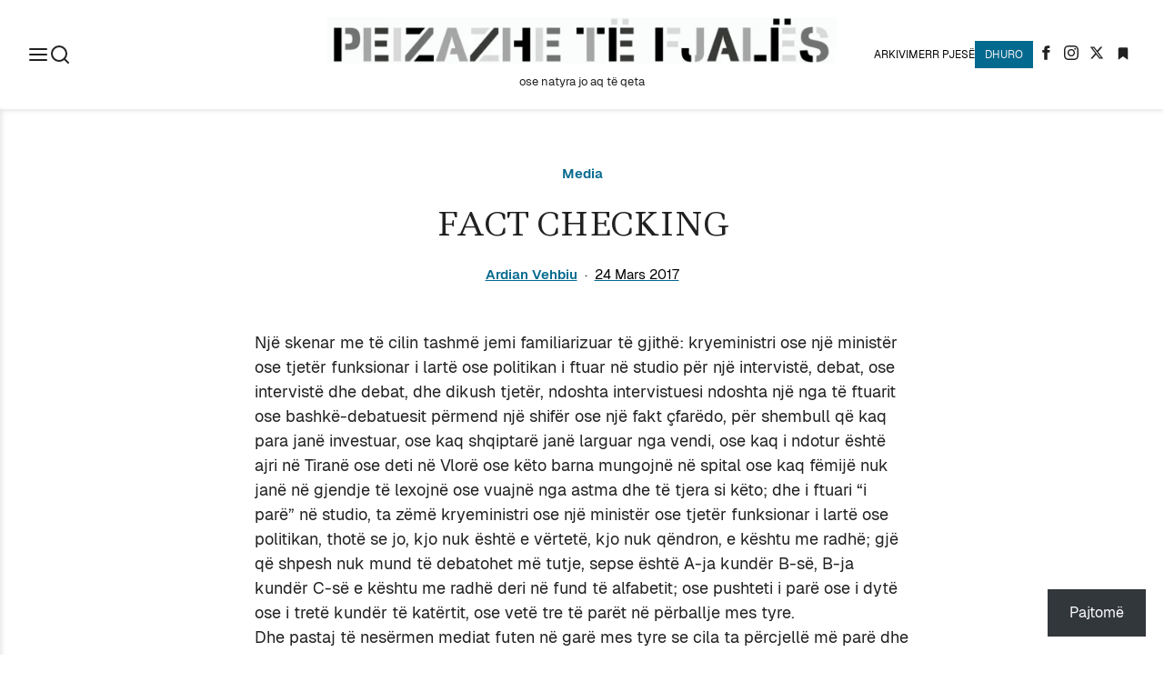

--- FILE ---
content_type: text/html; charset=UTF-8
request_url: https://peizazhe.com/2017/03/24/fact-checking/
body_size: 27813
content:
<!DOCTYPE html>
<html lang="sq">

<head>
	<meta charset="UTF-8">
	<meta name="viewport" content="width=device-width, initial-scale=1.0">

	<link rel="preconnect" href="https://fonts.googleapis.com">
	<link rel="preconnect" href="https://fonts.gstatic.com" crossorigin>
	<link href="https://fonts.googleapis.com/css2?family=Ledger&display=swap" rel="stylesheet">

	<title>FACT CHECKING &#8211; Peizazhe të fjalës</title>
<meta name='robots' content='max-image-preview:large' />
<!-- Jetpack Site Verification Tags -->
<meta name="google-site-verification" content="cSNQWayf3pKru2qz2fqHmQ-f8dfoz6PxprYg-eGvRqw" />
<link rel='dns-prefetch' href='//www.googletagmanager.com' />
<link rel='dns-prefetch' href='//stats.wp.com' />
<link rel='dns-prefetch' href='//jetpack.wordpress.com' />
<link rel='dns-prefetch' href='//s0.wp.com' />
<link rel='dns-prefetch' href='//public-api.wordpress.com' />
<link rel='dns-prefetch' href='//0.gravatar.com' />
<link rel='dns-prefetch' href='//1.gravatar.com' />
<link rel='dns-prefetch' href='//2.gravatar.com' />
<link rel='dns-prefetch' href='//widgets.wp.com' />
<link rel='dns-prefetch' href='//v0.wordpress.com' />
<link rel="alternate" type="application/rss+xml" title="Peizazhe të fjalës &raquo; Prurje" href="https://peizazhe.com/feed/" />
<link rel="alternate" type="application/rss+xml" title="Peizazhe të fjalës &raquo; Prurje për Komentet" href="https://peizazhe.com/comments/feed/" />
<link rel="alternate" title="oEmbed (JSON)" type="application/json+oembed" href="https://peizazhe.com/wp-json/oembed/1.0/embed?url=https%3A%2F%2Fpeizazhe.com%2F2017%2F03%2F24%2Ffact-checking%2F" />
<link rel="alternate" title="oEmbed (XML)" type="text/xml+oembed" href="https://peizazhe.com/wp-json/oembed/1.0/embed?url=https%3A%2F%2Fpeizazhe.com%2F2017%2F03%2F24%2Ffact-checking%2F&#038;format=xml" />
<style id='wp-img-auto-sizes-contain-inline-css' type='text/css'>
img:is([sizes=auto i],[sizes^="auto," i]){contain-intrinsic-size:3000px 1500px}
/*# sourceURL=wp-img-auto-sizes-contain-inline-css */
</style>

<link rel='stylesheet' id='mci-footnotes-jquery-tooltips-pagelayout-none-css' href='https://peizazhe.com/wp-content/plugins/footnotes/css/footnotes-jqttbrpl0.min.css?ver=2.7.3' type='text/css' media='all' />
<style id='wp-emoji-styles-inline-css' type='text/css'>

	img.wp-smiley, img.emoji {
		display: inline !important;
		border: none !important;
		box-shadow: none !important;
		height: 1em !important;
		width: 1em !important;
		margin: 0 0.07em !important;
		vertical-align: -0.1em !important;
		background: none !important;
		padding: 0 !important;
	}
/*# sourceURL=wp-emoji-styles-inline-css */
</style>
<link rel='stylesheet' id='wp-block-library-css' href='https://peizazhe.com/wp-includes/css/dist/block-library/style.min.css?ver=6.9' type='text/css' media='all' />
<style id='wp-block-heading-inline-css' type='text/css'>
h1:where(.wp-block-heading).has-background,h2:where(.wp-block-heading).has-background,h3:where(.wp-block-heading).has-background,h4:where(.wp-block-heading).has-background,h5:where(.wp-block-heading).has-background,h6:where(.wp-block-heading).has-background{padding:1.25em 2.375em}h1.has-text-align-left[style*=writing-mode]:where([style*=vertical-lr]),h1.has-text-align-right[style*=writing-mode]:where([style*=vertical-rl]),h2.has-text-align-left[style*=writing-mode]:where([style*=vertical-lr]),h2.has-text-align-right[style*=writing-mode]:where([style*=vertical-rl]),h3.has-text-align-left[style*=writing-mode]:where([style*=vertical-lr]),h3.has-text-align-right[style*=writing-mode]:where([style*=vertical-rl]),h4.has-text-align-left[style*=writing-mode]:where([style*=vertical-lr]),h4.has-text-align-right[style*=writing-mode]:where([style*=vertical-rl]),h5.has-text-align-left[style*=writing-mode]:where([style*=vertical-lr]),h5.has-text-align-right[style*=writing-mode]:where([style*=vertical-rl]),h6.has-text-align-left[style*=writing-mode]:where([style*=vertical-lr]),h6.has-text-align-right[style*=writing-mode]:where([style*=vertical-rl]){rotate:180deg}
/*# sourceURL=https://peizazhe.com/wp-includes/blocks/heading/style.min.css */
</style>
<style id='wp-block-group-inline-css' type='text/css'>
.wp-block-group{box-sizing:border-box}:where(.wp-block-group.wp-block-group-is-layout-constrained){position:relative}
/*# sourceURL=https://peizazhe.com/wp-includes/blocks/group/style.min.css */
</style>
<style id='wp-block-group-theme-inline-css' type='text/css'>
:where(.wp-block-group.has-background){padding:1.25em 2.375em}
/*# sourceURL=https://peizazhe.com/wp-includes/blocks/group/theme.min.css */
</style>
<style id='wp-block-paragraph-inline-css' type='text/css'>
.is-small-text{font-size:.875em}.is-regular-text{font-size:1em}.is-large-text{font-size:2.25em}.is-larger-text{font-size:3em}.has-drop-cap:not(:focus):first-letter{float:left;font-size:8.4em;font-style:normal;font-weight:100;line-height:.68;margin:.05em .1em 0 0;text-transform:uppercase}body.rtl .has-drop-cap:not(:focus):first-letter{float:none;margin-left:.1em}p.has-drop-cap.has-background{overflow:hidden}:root :where(p.has-background){padding:1.25em 2.375em}:where(p.has-text-color:not(.has-link-color)) a{color:inherit}p.has-text-align-left[style*="writing-mode:vertical-lr"],p.has-text-align-right[style*="writing-mode:vertical-rl"]{rotate:180deg}
/*# sourceURL=https://peizazhe.com/wp-includes/blocks/paragraph/style.min.css */
</style>
<style id='wp-block-separator-inline-css' type='text/css'>
@charset "UTF-8";.wp-block-separator{border:none;border-top:2px solid}:root :where(.wp-block-separator.is-style-dots){height:auto;line-height:1;text-align:center}:root :where(.wp-block-separator.is-style-dots):before{color:currentColor;content:"···";font-family:serif;font-size:1.5em;letter-spacing:2em;padding-left:2em}.wp-block-separator.is-style-dots{background:none!important;border:none!important}
/*# sourceURL=https://peizazhe.com/wp-includes/blocks/separator/style.min.css */
</style>
<style id='wp-block-separator-theme-inline-css' type='text/css'>
.wp-block-separator.has-css-opacity{opacity:.4}.wp-block-separator{border:none;border-bottom:2px solid;margin-left:auto;margin-right:auto}.wp-block-separator.has-alpha-channel-opacity{opacity:1}.wp-block-separator:not(.is-style-wide):not(.is-style-dots){width:100px}.wp-block-separator.has-background:not(.is-style-dots){border-bottom:none;height:1px}.wp-block-separator.has-background:not(.is-style-wide):not(.is-style-dots){height:2px}
/*# sourceURL=https://peizazhe.com/wp-includes/blocks/separator/theme.min.css */
</style>
<style id='global-styles-inline-css' type='text/css'>
:root{--wp--preset--aspect-ratio--square: 1;--wp--preset--aspect-ratio--4-3: 4/3;--wp--preset--aspect-ratio--3-4: 3/4;--wp--preset--aspect-ratio--3-2: 3/2;--wp--preset--aspect-ratio--2-3: 2/3;--wp--preset--aspect-ratio--16-9: 16/9;--wp--preset--aspect-ratio--9-16: 9/16;--wp--preset--color--black: #000000;--wp--preset--color--cyan-bluish-gray: #abb8c3;--wp--preset--color--white: #ffffff;--wp--preset--color--pale-pink: #f78da7;--wp--preset--color--vivid-red: #cf2e2e;--wp--preset--color--luminous-vivid-orange: #ff6900;--wp--preset--color--luminous-vivid-amber: #fcb900;--wp--preset--color--light-green-cyan: #7bdcb5;--wp--preset--color--vivid-green-cyan: #00d084;--wp--preset--color--pale-cyan-blue: #8ed1fc;--wp--preset--color--vivid-cyan-blue: #0693e3;--wp--preset--color--vivid-purple: #9b51e0;--wp--preset--gradient--vivid-cyan-blue-to-vivid-purple: linear-gradient(135deg,rgb(6,147,227) 0%,rgb(155,81,224) 100%);--wp--preset--gradient--light-green-cyan-to-vivid-green-cyan: linear-gradient(135deg,rgb(122,220,180) 0%,rgb(0,208,130) 100%);--wp--preset--gradient--luminous-vivid-amber-to-luminous-vivid-orange: linear-gradient(135deg,rgb(252,185,0) 0%,rgb(255,105,0) 100%);--wp--preset--gradient--luminous-vivid-orange-to-vivid-red: linear-gradient(135deg,rgb(255,105,0) 0%,rgb(207,46,46) 100%);--wp--preset--gradient--very-light-gray-to-cyan-bluish-gray: linear-gradient(135deg,rgb(238,238,238) 0%,rgb(169,184,195) 100%);--wp--preset--gradient--cool-to-warm-spectrum: linear-gradient(135deg,rgb(74,234,220) 0%,rgb(151,120,209) 20%,rgb(207,42,186) 40%,rgb(238,44,130) 60%,rgb(251,105,98) 80%,rgb(254,248,76) 100%);--wp--preset--gradient--blush-light-purple: linear-gradient(135deg,rgb(255,206,236) 0%,rgb(152,150,240) 100%);--wp--preset--gradient--blush-bordeaux: linear-gradient(135deg,rgb(254,205,165) 0%,rgb(254,45,45) 50%,rgb(107,0,62) 100%);--wp--preset--gradient--luminous-dusk: linear-gradient(135deg,rgb(255,203,112) 0%,rgb(199,81,192) 50%,rgb(65,88,208) 100%);--wp--preset--gradient--pale-ocean: linear-gradient(135deg,rgb(255,245,203) 0%,rgb(182,227,212) 50%,rgb(51,167,181) 100%);--wp--preset--gradient--electric-grass: linear-gradient(135deg,rgb(202,248,128) 0%,rgb(113,206,126) 100%);--wp--preset--gradient--midnight: linear-gradient(135deg,rgb(2,3,129) 0%,rgb(40,116,252) 100%);--wp--preset--font-size--small: 13px;--wp--preset--font-size--medium: 20px;--wp--preset--font-size--large: 36px;--wp--preset--font-size--x-large: 42px;--wp--preset--spacing--20: 0.44rem;--wp--preset--spacing--30: 0.67rem;--wp--preset--spacing--40: 1rem;--wp--preset--spacing--50: 1.5rem;--wp--preset--spacing--60: 2.25rem;--wp--preset--spacing--70: 3.38rem;--wp--preset--spacing--80: 5.06rem;--wp--preset--shadow--natural: 6px 6px 9px rgba(0, 0, 0, 0.2);--wp--preset--shadow--deep: 12px 12px 50px rgba(0, 0, 0, 0.4);--wp--preset--shadow--sharp: 6px 6px 0px rgba(0, 0, 0, 0.2);--wp--preset--shadow--outlined: 6px 6px 0px -3px rgb(255, 255, 255), 6px 6px rgb(0, 0, 0);--wp--preset--shadow--crisp: 6px 6px 0px rgb(0, 0, 0);}:where(.is-layout-flex){gap: 0.5em;}:where(.is-layout-grid){gap: 0.5em;}body .is-layout-flex{display: flex;}.is-layout-flex{flex-wrap: wrap;align-items: center;}.is-layout-flex > :is(*, div){margin: 0;}body .is-layout-grid{display: grid;}.is-layout-grid > :is(*, div){margin: 0;}:where(.wp-block-columns.is-layout-flex){gap: 2em;}:where(.wp-block-columns.is-layout-grid){gap: 2em;}:where(.wp-block-post-template.is-layout-flex){gap: 1.25em;}:where(.wp-block-post-template.is-layout-grid){gap: 1.25em;}.has-black-color{color: var(--wp--preset--color--black) !important;}.has-cyan-bluish-gray-color{color: var(--wp--preset--color--cyan-bluish-gray) !important;}.has-white-color{color: var(--wp--preset--color--white) !important;}.has-pale-pink-color{color: var(--wp--preset--color--pale-pink) !important;}.has-vivid-red-color{color: var(--wp--preset--color--vivid-red) !important;}.has-luminous-vivid-orange-color{color: var(--wp--preset--color--luminous-vivid-orange) !important;}.has-luminous-vivid-amber-color{color: var(--wp--preset--color--luminous-vivid-amber) !important;}.has-light-green-cyan-color{color: var(--wp--preset--color--light-green-cyan) !important;}.has-vivid-green-cyan-color{color: var(--wp--preset--color--vivid-green-cyan) !important;}.has-pale-cyan-blue-color{color: var(--wp--preset--color--pale-cyan-blue) !important;}.has-vivid-cyan-blue-color{color: var(--wp--preset--color--vivid-cyan-blue) !important;}.has-vivid-purple-color{color: var(--wp--preset--color--vivid-purple) !important;}.has-black-background-color{background-color: var(--wp--preset--color--black) !important;}.has-cyan-bluish-gray-background-color{background-color: var(--wp--preset--color--cyan-bluish-gray) !important;}.has-white-background-color{background-color: var(--wp--preset--color--white) !important;}.has-pale-pink-background-color{background-color: var(--wp--preset--color--pale-pink) !important;}.has-vivid-red-background-color{background-color: var(--wp--preset--color--vivid-red) !important;}.has-luminous-vivid-orange-background-color{background-color: var(--wp--preset--color--luminous-vivid-orange) !important;}.has-luminous-vivid-amber-background-color{background-color: var(--wp--preset--color--luminous-vivid-amber) !important;}.has-light-green-cyan-background-color{background-color: var(--wp--preset--color--light-green-cyan) !important;}.has-vivid-green-cyan-background-color{background-color: var(--wp--preset--color--vivid-green-cyan) !important;}.has-pale-cyan-blue-background-color{background-color: var(--wp--preset--color--pale-cyan-blue) !important;}.has-vivid-cyan-blue-background-color{background-color: var(--wp--preset--color--vivid-cyan-blue) !important;}.has-vivid-purple-background-color{background-color: var(--wp--preset--color--vivid-purple) !important;}.has-black-border-color{border-color: var(--wp--preset--color--black) !important;}.has-cyan-bluish-gray-border-color{border-color: var(--wp--preset--color--cyan-bluish-gray) !important;}.has-white-border-color{border-color: var(--wp--preset--color--white) !important;}.has-pale-pink-border-color{border-color: var(--wp--preset--color--pale-pink) !important;}.has-vivid-red-border-color{border-color: var(--wp--preset--color--vivid-red) !important;}.has-luminous-vivid-orange-border-color{border-color: var(--wp--preset--color--luminous-vivid-orange) !important;}.has-luminous-vivid-amber-border-color{border-color: var(--wp--preset--color--luminous-vivid-amber) !important;}.has-light-green-cyan-border-color{border-color: var(--wp--preset--color--light-green-cyan) !important;}.has-vivid-green-cyan-border-color{border-color: var(--wp--preset--color--vivid-green-cyan) !important;}.has-pale-cyan-blue-border-color{border-color: var(--wp--preset--color--pale-cyan-blue) !important;}.has-vivid-cyan-blue-border-color{border-color: var(--wp--preset--color--vivid-cyan-blue) !important;}.has-vivid-purple-border-color{border-color: var(--wp--preset--color--vivid-purple) !important;}.has-vivid-cyan-blue-to-vivid-purple-gradient-background{background: var(--wp--preset--gradient--vivid-cyan-blue-to-vivid-purple) !important;}.has-light-green-cyan-to-vivid-green-cyan-gradient-background{background: var(--wp--preset--gradient--light-green-cyan-to-vivid-green-cyan) !important;}.has-luminous-vivid-amber-to-luminous-vivid-orange-gradient-background{background: var(--wp--preset--gradient--luminous-vivid-amber-to-luminous-vivid-orange) !important;}.has-luminous-vivid-orange-to-vivid-red-gradient-background{background: var(--wp--preset--gradient--luminous-vivid-orange-to-vivid-red) !important;}.has-very-light-gray-to-cyan-bluish-gray-gradient-background{background: var(--wp--preset--gradient--very-light-gray-to-cyan-bluish-gray) !important;}.has-cool-to-warm-spectrum-gradient-background{background: var(--wp--preset--gradient--cool-to-warm-spectrum) !important;}.has-blush-light-purple-gradient-background{background: var(--wp--preset--gradient--blush-light-purple) !important;}.has-blush-bordeaux-gradient-background{background: var(--wp--preset--gradient--blush-bordeaux) !important;}.has-luminous-dusk-gradient-background{background: var(--wp--preset--gradient--luminous-dusk) !important;}.has-pale-ocean-gradient-background{background: var(--wp--preset--gradient--pale-ocean) !important;}.has-electric-grass-gradient-background{background: var(--wp--preset--gradient--electric-grass) !important;}.has-midnight-gradient-background{background: var(--wp--preset--gradient--midnight) !important;}.has-small-font-size{font-size: var(--wp--preset--font-size--small) !important;}.has-medium-font-size{font-size: var(--wp--preset--font-size--medium) !important;}.has-large-font-size{font-size: var(--wp--preset--font-size--large) !important;}.has-x-large-font-size{font-size: var(--wp--preset--font-size--x-large) !important;}
/*# sourceURL=global-styles-inline-css */
</style>
<style id='core-block-supports-inline-css' type='text/css'>
.wp-container-core-group-is-layout-bcfe9290 > :where(:not(.alignleft):not(.alignright):not(.alignfull)){max-width:480px;margin-left:auto !important;margin-right:auto !important;}.wp-container-core-group-is-layout-bcfe9290 > .alignwide{max-width:480px;}.wp-container-core-group-is-layout-bcfe9290 .alignfull{max-width:none;}
/*# sourceURL=core-block-supports-inline-css */
</style>

<style id='classic-theme-styles-inline-css' type='text/css'>
/*! This file is auto-generated */
.wp-block-button__link{color:#fff;background-color:#32373c;border-radius:9999px;box-shadow:none;text-decoration:none;padding:calc(.667em + 2px) calc(1.333em + 2px);font-size:1.125em}.wp-block-file__button{background:#32373c;color:#fff;text-decoration:none}
/*# sourceURL=/wp-includes/css/classic-themes.min.css */
</style>
<link rel='stylesheet' id='pf-root-css' href='https://peizazhe.com/wp-content/themes/peizazhe-v3/assets/css/root.css?ver=3fc92c34' type='text/css' media='all' />
<link rel='stylesheet' id='pf-main-css' href='https://peizazhe.com/wp-content/themes/peizazhe-v3/assets/css/style.css?ver=3fc92c34' type='text/css' media='all' />
<link rel='stylesheet' id='pf-nav-css' href='https://peizazhe.com/wp-content/themes/peizazhe-v3/assets/css/_site-nav.css?ver=3fc92c34' type='text/css' media='all' />
<link rel='stylesheet' id='pf-single-css' href='https://peizazhe.com/wp-content/themes/peizazhe-v3/assets/css/single.css?ver=3fc92c34' type='text/css' media='all' />
<link rel='stylesheet' id='pf-blocks-css' href='https://peizazhe.com/wp-content/themes/peizazhe-v3/assets/css/editor-style.css?ver=3fc92c34' type='text/css' media='all' />
<link rel='stylesheet' id='pf-comments-css' href='https://peizazhe.com/wp-content/themes/peizazhe-v3/assets/css/comments.css?ver=3fc92c34' type='text/css' media='all' />
<link rel='stylesheet' id='pf-popover-css' href='https://peizazhe.com/wp-content/themes/peizazhe-v3/assets/css/_popover.css?ver=3fc92c34' type='text/css' media='all' />
<link rel='stylesheet' id='subscribe-modal-css-css' href='https://peizazhe.com/wp-content/plugins/jetpack/modules/subscriptions/subscribe-modal/subscribe-modal.css?ver=15.4' type='text/css' media='all' />
<link rel='stylesheet' id='subscribe-floating-button-css-css' href='https://peizazhe.com/wp-content/plugins/jetpack/modules/subscriptions/subscribe-floating-button/subscribe-floating-button.css?ver=15.4' type='text/css' media='all' />
<link rel='stylesheet' id='jetpack-subscriptions-css' href='https://peizazhe.com/wp-content/plugins/jetpack/_inc/build/subscriptions/subscriptions.min.css?ver=15.4' type='text/css' media='all' />
<link rel='stylesheet' id='open-sans-css' href='https://fonts.googleapis.com/css?family=Open+Sans%3A300italic%2C400italic%2C600italic%2C300%2C400%2C600&#038;subset=latin%2Clatin-ext&#038;display=fallback&#038;ver=6.9' type='text/css' media='all' />
<link rel='stylesheet' id='jetpack_likes-css' href='https://peizazhe.com/wp-content/plugins/jetpack/modules/likes/style.css?ver=15.4' type='text/css' media='all' />
<script type="text/javascript" src="https://peizazhe.com/wp-includes/js/jquery/jquery.min.js?ver=3.7.1" id="jquery-core-js"></script>
<script type="text/javascript" src="https://peizazhe.com/wp-includes/js/jquery/jquery-migrate.min.js?ver=3.4.1" id="jquery-migrate-js"></script>
<script type="text/javascript" src="https://peizazhe.com/wp-content/plugins/footnotes/js/jquery.tools.min.js?ver=1.2.7.redacted.2" id="mci-footnotes-jquery-tools-js"></script>

<!-- Google tag (gtag.js) snippet added by Site Kit -->
<!-- Google Analytics snippet added by Site Kit -->
<script type="text/javascript" src="https://www.googletagmanager.com/gtag/js?id=GT-KFNBPT5" id="google_gtagjs-js" async></script>
<script type="text/javascript" id="google_gtagjs-js-after">
/* <![CDATA[ */
window.dataLayer = window.dataLayer || [];function gtag(){dataLayer.push(arguments);}
gtag("set","linker",{"domains":["peizazhe.com"]});
gtag("js", new Date());
gtag("set", "developer_id.dZTNiMT", true);
gtag("config", "GT-KFNBPT5");
//# sourceURL=google_gtagjs-js-after
/* ]]> */
</script>
<link rel="https://api.w.org/" href="https://peizazhe.com/wp-json/" /><link rel="alternate" title="JSON" type="application/json" href="https://peizazhe.com/wp-json/wp/v2/posts/25293" /><link rel="EditURI" type="application/rsd+xml" title="RSD" href="https://peizazhe.com/xmlrpc.php?rsd" />
<meta name="generator" content="WordPress 6.9" />
<link rel="canonical" href="https://peizazhe.com/2017/03/24/fact-checking/" />
<link rel='shortlink' href='https://peizazhe.com/?p=25293' />
<meta name="generator" content="Site Kit by Google 1.170.0" />	<style>img#wpstats{display:none}</style>
		<meta name="generator" content="speculation-rules 1.6.0">
<style type="text/css">.recentcomments a{display:inline !important;padding:0 !important;margin:0 !important;}</style><meta name="description" content="Një skenar me të cilin tashmë jemi familiarizuar të gjithë: kryeministri ose një ministër ose tjetër funksionar i lartë ose politikan i ftuar në studio për një intervistë, debat, ose intervistë dhe debat, dhe dikush tjetër, ndoshta intervistuesi ndoshta një nga të ftuarit ose bashkë-debatuesit përmend një shifër ose një fakt çfarëdo, për shembull që&hellip;" />

<!-- Jetpack Open Graph Tags -->
<meta property="og:type" content="article" />
<meta property="og:title" content="FACT CHECKING" />
<meta property="og:url" content="https://peizazhe.com/2017/03/24/fact-checking/" />
<meta property="og:description" content="Një skenar me të cilin tashmë jemi familiarizuar të gjithë: kryeministri ose një ministër ose tjetër funksionar i lartë ose politikan i ftuar në studio për një intervistë, debat, ose intervistë dhe…" />
<meta property="article:published_time" content="2017-03-24T09:44:10+00:00" />
<meta property="article:modified_time" content="2019-04-10T11:45:03+00:00" />
<meta property="og:site_name" content="Peizazhe të fjalës" />
<meta property="og:image" content="https://s0.wp.com/_si/?t=[base64].QFP3pg-2oNWEmRB3zjSkNEPkX_nrNZyeFIrEOvPwngkMQ" />
<meta property="og:image:width" content="1200" />
<meta property="og:image:height" content="630" />
<meta property="og:image:alt" content="" />
<meta property="og:locale" content="sq_AL" />
<meta name="twitter:site" content="@peizazhe" />
<meta name="twitter:text:title" content="FACT CHECKING" />
<meta name="twitter:image" content="https://peizazhe.com/wp-content/uploads/2016/05/cropped-PTF4-1-270x270.jpg" />
<meta name="twitter:card" content="summary" />

<!-- End Jetpack Open Graph Tags -->
<link rel="icon" href="https://peizazhe.com/wp-content/uploads/2016/05/cropped-PTF4-1-32x32.jpg" sizes="32x32" />
<link rel="icon" href="https://peizazhe.com/wp-content/uploads/2016/05/cropped-PTF4-1-192x192.jpg" sizes="192x192" />
<link rel="apple-touch-icon" href="https://peizazhe.com/wp-content/uploads/2016/05/cropped-PTF4-1-180x180.jpg" />
<meta name="msapplication-TileImage" content="https://peizazhe.com/wp-content/uploads/2016/05/cropped-PTF4-1-270x270.jpg" />

<style type="text/css" media="all">
.footnotes_reference_container {margin-top: 24px !important; margin-bottom: 0px !important;}
.footnote_container_prepare > p {border-bottom: 1px solid #aaaaaa !important;}
.footnote_tooltip { font-size: 13px !important; color: #000000 !important; background-color: #ffffff !important; border-width: 1px !important; border-style: solid !important; border-color: #cccc99 !important; -webkit-box-shadow: 2px 2px 11px #666666; -moz-box-shadow: 2px 2px 11px #666666; box-shadow: 2px 2px 11px #666666; max-width: 450px !important;}


</style>
<style id='jetpack-block-subscriptions-inline-css' type='text/css'>
.is-style-compact .is-not-subscriber .wp-block-button__link,.is-style-compact .is-not-subscriber .wp-block-jetpack-subscriptions__button{border-end-start-radius:0!important;border-start-start-radius:0!important;margin-inline-start:0!important}.is-style-compact .is-not-subscriber .components-text-control__input,.is-style-compact .is-not-subscriber p#subscribe-email input[type=email]{border-end-end-radius:0!important;border-start-end-radius:0!important}.is-style-compact:not(.wp-block-jetpack-subscriptions__use-newline) .components-text-control__input{border-inline-end-width:0!important}.wp-block-jetpack-subscriptions.wp-block-jetpack-subscriptions__supports-newline .wp-block-jetpack-subscriptions__form-container{display:flex;flex-direction:column}.wp-block-jetpack-subscriptions.wp-block-jetpack-subscriptions__supports-newline:not(.wp-block-jetpack-subscriptions__use-newline) .is-not-subscriber .wp-block-jetpack-subscriptions__form-elements{align-items:flex-start;display:flex}.wp-block-jetpack-subscriptions.wp-block-jetpack-subscriptions__supports-newline:not(.wp-block-jetpack-subscriptions__use-newline) p#subscribe-submit{display:flex;justify-content:center}.wp-block-jetpack-subscriptions.wp-block-jetpack-subscriptions__supports-newline .wp-block-jetpack-subscriptions__form .wp-block-jetpack-subscriptions__button,.wp-block-jetpack-subscriptions.wp-block-jetpack-subscriptions__supports-newline .wp-block-jetpack-subscriptions__form .wp-block-jetpack-subscriptions__textfield .components-text-control__input,.wp-block-jetpack-subscriptions.wp-block-jetpack-subscriptions__supports-newline .wp-block-jetpack-subscriptions__form button,.wp-block-jetpack-subscriptions.wp-block-jetpack-subscriptions__supports-newline .wp-block-jetpack-subscriptions__form input[type=email],.wp-block-jetpack-subscriptions.wp-block-jetpack-subscriptions__supports-newline form .wp-block-jetpack-subscriptions__button,.wp-block-jetpack-subscriptions.wp-block-jetpack-subscriptions__supports-newline form .wp-block-jetpack-subscriptions__textfield .components-text-control__input,.wp-block-jetpack-subscriptions.wp-block-jetpack-subscriptions__supports-newline form button,.wp-block-jetpack-subscriptions.wp-block-jetpack-subscriptions__supports-newline form input[type=email]{box-sizing:border-box;cursor:pointer;line-height:1.3;min-width:auto!important;white-space:nowrap!important}.wp-block-jetpack-subscriptions.wp-block-jetpack-subscriptions__supports-newline .wp-block-jetpack-subscriptions__form input[type=email]::placeholder,.wp-block-jetpack-subscriptions.wp-block-jetpack-subscriptions__supports-newline .wp-block-jetpack-subscriptions__form input[type=email]:disabled,.wp-block-jetpack-subscriptions.wp-block-jetpack-subscriptions__supports-newline form input[type=email]::placeholder,.wp-block-jetpack-subscriptions.wp-block-jetpack-subscriptions__supports-newline form input[type=email]:disabled{color:currentColor;opacity:.5}.wp-block-jetpack-subscriptions.wp-block-jetpack-subscriptions__supports-newline .wp-block-jetpack-subscriptions__form .wp-block-jetpack-subscriptions__button,.wp-block-jetpack-subscriptions.wp-block-jetpack-subscriptions__supports-newline .wp-block-jetpack-subscriptions__form button,.wp-block-jetpack-subscriptions.wp-block-jetpack-subscriptions__supports-newline form .wp-block-jetpack-subscriptions__button,.wp-block-jetpack-subscriptions.wp-block-jetpack-subscriptions__supports-newline form button{border-color:#0000;border-style:solid}.wp-block-jetpack-subscriptions.wp-block-jetpack-subscriptions__supports-newline .wp-block-jetpack-subscriptions__form .wp-block-jetpack-subscriptions__textfield,.wp-block-jetpack-subscriptions.wp-block-jetpack-subscriptions__supports-newline .wp-block-jetpack-subscriptions__form p#subscribe-email,.wp-block-jetpack-subscriptions.wp-block-jetpack-subscriptions__supports-newline form .wp-block-jetpack-subscriptions__textfield,.wp-block-jetpack-subscriptions.wp-block-jetpack-subscriptions__supports-newline form p#subscribe-email{background:#0000;flex-grow:1}.wp-block-jetpack-subscriptions.wp-block-jetpack-subscriptions__supports-newline .wp-block-jetpack-subscriptions__form .wp-block-jetpack-subscriptions__textfield .components-base-control__field,.wp-block-jetpack-subscriptions.wp-block-jetpack-subscriptions__supports-newline .wp-block-jetpack-subscriptions__form .wp-block-jetpack-subscriptions__textfield .components-text-control__input,.wp-block-jetpack-subscriptions.wp-block-jetpack-subscriptions__supports-newline .wp-block-jetpack-subscriptions__form .wp-block-jetpack-subscriptions__textfield input[type=email],.wp-block-jetpack-subscriptions.wp-block-jetpack-subscriptions__supports-newline .wp-block-jetpack-subscriptions__form p#subscribe-email .components-base-control__field,.wp-block-jetpack-subscriptions.wp-block-jetpack-subscriptions__supports-newline .wp-block-jetpack-subscriptions__form p#subscribe-email .components-text-control__input,.wp-block-jetpack-subscriptions.wp-block-jetpack-subscriptions__supports-newline .wp-block-jetpack-subscriptions__form p#subscribe-email input[type=email],.wp-block-jetpack-subscriptions.wp-block-jetpack-subscriptions__supports-newline form .wp-block-jetpack-subscriptions__textfield .components-base-control__field,.wp-block-jetpack-subscriptions.wp-block-jetpack-subscriptions__supports-newline form .wp-block-jetpack-subscriptions__textfield .components-text-control__input,.wp-block-jetpack-subscriptions.wp-block-jetpack-subscriptions__supports-newline form .wp-block-jetpack-subscriptions__textfield input[type=email],.wp-block-jetpack-subscriptions.wp-block-jetpack-subscriptions__supports-newline form p#subscribe-email .components-base-control__field,.wp-block-jetpack-subscriptions.wp-block-jetpack-subscriptions__supports-newline form p#subscribe-email .components-text-control__input,.wp-block-jetpack-subscriptions.wp-block-jetpack-subscriptions__supports-newline form p#subscribe-email input[type=email]{height:auto;margin:0;width:100%}.wp-block-jetpack-subscriptions.wp-block-jetpack-subscriptions__supports-newline .wp-block-jetpack-subscriptions__form p#subscribe-email,.wp-block-jetpack-subscriptions.wp-block-jetpack-subscriptions__supports-newline .wp-block-jetpack-subscriptions__form p#subscribe-submit,.wp-block-jetpack-subscriptions.wp-block-jetpack-subscriptions__supports-newline form p#subscribe-email,.wp-block-jetpack-subscriptions.wp-block-jetpack-subscriptions__supports-newline form p#subscribe-submit{line-height:0;margin:0;padding:0}.wp-block-jetpack-subscriptions.wp-block-jetpack-subscriptions__supports-newline.wp-block-jetpack-subscriptions__show-subs .wp-block-jetpack-subscriptions__subscount{font-size:16px;margin:8px 0;text-align:end}.wp-block-jetpack-subscriptions.wp-block-jetpack-subscriptions__supports-newline.wp-block-jetpack-subscriptions__use-newline .wp-block-jetpack-subscriptions__form-elements{display:block}.wp-block-jetpack-subscriptions.wp-block-jetpack-subscriptions__supports-newline.wp-block-jetpack-subscriptions__use-newline .wp-block-jetpack-subscriptions__button,.wp-block-jetpack-subscriptions.wp-block-jetpack-subscriptions__supports-newline.wp-block-jetpack-subscriptions__use-newline button{display:inline-block;max-width:100%}.wp-block-jetpack-subscriptions.wp-block-jetpack-subscriptions__supports-newline.wp-block-jetpack-subscriptions__use-newline .wp-block-jetpack-subscriptions__subscount{text-align:start}#subscribe-submit.is-link{text-align:center;width:auto!important}#subscribe-submit.is-link a{margin-left:0!important;margin-top:0!important;width:auto!important}@keyframes jetpack-memberships_button__spinner-animation{to{transform:rotate(1turn)}}.jetpack-memberships-spinner{display:none;height:1em;margin:0 0 0 5px;width:1em}.jetpack-memberships-spinner svg{height:100%;margin-bottom:-2px;width:100%}.jetpack-memberships-spinner-rotating{animation:jetpack-memberships_button__spinner-animation .75s linear infinite;transform-origin:center}.is-loading .jetpack-memberships-spinner{display:inline-block}body.jetpack-memberships-modal-open{overflow:hidden}dialog.jetpack-memberships-modal{opacity:1}dialog.jetpack-memberships-modal,dialog.jetpack-memberships-modal iframe{background:#0000;border:0;bottom:0;box-shadow:none;height:100%;left:0;margin:0;padding:0;position:fixed;right:0;top:0;width:100%}dialog.jetpack-memberships-modal::backdrop{background-color:#000;opacity:.7;transition:opacity .2s ease-out}dialog.jetpack-memberships-modal.is-loading,dialog.jetpack-memberships-modal.is-loading::backdrop{opacity:0}
/*# sourceURL=https://peizazhe.com/wp-content/plugins/jetpack/_inc/blocks/subscriptions/view.css?minify=false */
</style>
</head>

<body class="wp-singular post-template-default single single-post postid-25293 single-format-standard wp-embed-responsive wp-theme-peizazhe-v3">
		<header class="header">
		<div class="container header-content">
			<div class="header-left">
				<button id="nav-open" class="nav-icon unbutton">
					<svg width="24" height="24">
						<use href="#icon-menu" />
					</svg>
				</button>
				<button id="search-open" class="search-icon unbutton">
					<svg width="24" height="24">
						<use href="#icon-search" />
					</svg>
				</button>
			</div>
			<div class="site-branding">
				<h1 class="site-title" itemprop="headline">
					<a href="https://peizazhe.com/" title="Peizazhe të fjalës" rel="home">
						<img src="https://peizazhe.com/wp-content/themes/peizazhe-v3/assets/img/ptf-logo.png"
							alt="Peizazhe të fjalës">
					</a>
				</h1>
				<div class="site-desc" itemprop="description">ose natyra jo aq të qeta </div>
			</div>
			<div class="header-right">
				<div class="top-nav">
					<a href="/arkivi/" title="Arkivi">Arkivi</a>
					<a href="/merr-pjese/" title="Merr Pjesë">Merr Pjesë</a>
					<a href="/dhuro/" title="Dhuro" class="button button--donate">Dhuro</a>
				</div>
				<div class="social-icons">
											<a href="https://www.facebook.com/peizazhetefjales" aria-label="Facebook">
							<svg width="16" height="16">
								<use href="#icon-facebook" />
							</svg>
						</a>
																<a href="https://www.instagram.com/peizazhe" aria-label="Instagram">
							<svg width="16" height="16">
								<use href="#icon-instagram" />
							</svg>
						</a>
																<a href="https://x.com/peizazhe" aria-label="X (Twitter)">
							<svg width="16" height="16">
								<use href="#icon-twitter" />
							</svg>
						</a>
										<a href="/rafti-im/" title="Rafti Im" aria-label="Rafti Im">
						<svg width="18" height="18">
							<use href="#icon-ribbon" />
						</svg>
					</a>
				</div>
			</div>
		</div>
	</header>

	<aside class="search-form-wrapper">
		<form role="search" method="get" class="search-form" action="https://peizazhe.com/">
				<label>
					<span class="screen-reader-text">Kërko për:</span>
					<input type="search" class="search-field" placeholder="Kërkim &hellip;" value="" name="s" />
				</label>
				<input type="submit" class="search-submit" value="Kërko" />
			</form>	</aside>

	<nav class="site-nav">
	<div class="nav-wrap container">
		<ul id="menu-top-nav" class="main-nav"><li id="menu-item-21136" class="menu-item menu-item-type-post_type menu-item-object-page menu-item-21136"><a href="https://peizazhe.com/rreth-nesh/">Rreth nesh</a></li>
<li id="menu-item-21139" class="menu-item menu-item-type-post_type menu-item-object-page menu-item-21139"><a href="https://peizazhe.com/merr-pjese/">Merr pjes​​ë​</a></li>
<li id="menu-item-21142" class="menu-item menu-item-type-post_type menu-item-object-page menu-item-21142"><a href="https://peizazhe.com/dhuro/">Dhuro</a></li>
<li id="menu-item-21145" class="menu-item menu-item-type-post_type menu-item-object-page menu-item-21145"><a href="https://peizazhe.com/arkivi/">Arkivi</a></li>
<li id="menu-item-21148" class="menu-item menu-item-type-post_type menu-item-object-page menu-item-21148"><a href="https://peizazhe.com/per-ajrim%e2%80%8b/">Për ajrim​</a></li>
<li id="menu-item-29445" class="menu-item menu-item-type-post_type menu-item-object-page menu-item-29445"><a href="https://peizazhe.com/autoret/">Autorët</a></li>
</ul><ul id="menu-categories" class="topics-nav"><li id="menu-item-48215" class="menu-item menu-item-type-taxonomy menu-item-object-category menu-item-has-children menu-item-48215"><a href="https://peizazhe.com/tema/art/">Art</a>
<ul class="sub-menu">
	<li id="menu-item-48235" class="menu-item menu-item-type-taxonomy menu-item-object-category menu-item-48235"><a href="https://peizazhe.com/tema/kinema-2/">Kinema</a></li>
	<li id="menu-item-48228" class="menu-item menu-item-type-taxonomy menu-item-object-category menu-item-48228"><a href="https://peizazhe.com/tema/fotografi/">Fotografi</a></li>
	<li id="menu-item-48249" class="menu-item menu-item-type-taxonomy menu-item-object-category menu-item-48249"><a href="https://peizazhe.com/tema/muzike-2/">Muzikë</a></li>
	<li id="menu-item-48264" class="menu-item menu-item-type-taxonomy menu-item-object-category menu-item-48264"><a href="https://peizazhe.com/tema/teater-2/">Teatër</a></li>
</ul>
</li>
<li id="menu-item-48239" class="menu-item menu-item-type-taxonomy menu-item-object-category menu-item-has-children menu-item-48239"><a href="https://peizazhe.com/tema/kulture/">Kulturë</a>
<ul class="sub-menu">
	<li id="menu-item-48226" class="menu-item menu-item-type-taxonomy menu-item-object-category menu-item-48226"><a href="https://peizazhe.com/tema/folklor/">Folklor</a></li>
	<li id="menu-item-48236" class="menu-item menu-item-type-taxonomy menu-item-object-category menu-item-48236"><a href="https://peizazhe.com/tema/komunikim/">Komunikim</a></li>
	<li id="menu-item-48266" class="menu-item menu-item-type-taxonomy menu-item-object-category menu-item-48266"><a href="https://peizazhe.com/tema/televizion/">Televizion</a></li>
	<li id="menu-item-48246" class="menu-item menu-item-type-taxonomy menu-item-object-category current-post-ancestor current-menu-parent current-post-parent menu-item-48246"><a href="https://peizazhe.com/tema/media/">Media</a></li>
</ul>
</li>
<li id="menu-item-48241" class="menu-item menu-item-type-taxonomy menu-item-object-category menu-item-has-children menu-item-48241"><a href="https://peizazhe.com/tema/letersi/">Letërsi</a>
<ul class="sub-menu">
	<li id="menu-item-48242" class="menu-item menu-item-type-taxonomy menu-item-object-category menu-item-48242"><a href="https://peizazhe.com/tema/letersi/1x10/">1&#215;10</a></li>
	<li id="menu-item-48216" class="menu-item menu-item-type-taxonomy menu-item-object-category menu-item-48216"><a href="https://peizazhe.com/tema/botime/">Botime</a></li>
	<li id="menu-item-48224" class="menu-item menu-item-type-taxonomy menu-item-object-category menu-item-48224"><a href="https://peizazhe.com/tema/filologji/">Filologji</a></li>
	<li id="menu-item-48237" class="menu-item menu-item-type-taxonomy menu-item-object-category menu-item-48237"><a href="https://peizazhe.com/tema/kritike/">Kritikë</a></li>
	<li id="menu-item-48243" class="menu-item menu-item-type-taxonomy menu-item-object-category menu-item-48243"><a href="https://peizazhe.com/tema/lexim/">Lexim</a></li>
	<li id="menu-item-48244" class="menu-item menu-item-type-taxonomy menu-item-object-category menu-item-48244"><a href="https://peizazhe.com/tema/libri-shqip/">Libri Shqip</a></li>
	<li id="menu-item-48254" class="menu-item menu-item-type-taxonomy menu-item-object-category menu-item-48254"><a href="https://peizazhe.com/tema/perkthim/">Përkthim</a></li>
</ul>
</li>
<li id="menu-item-48231" class="menu-item menu-item-type-taxonomy menu-item-object-category menu-item-has-children menu-item-48231"><a href="https://peizazhe.com/tema/histori/">Histori</a>
<ul class="sub-menu">
	<li id="menu-item-48209" class="menu-item menu-item-type-taxonomy menu-item-object-category menu-item-48209"><a href="https://peizazhe.com/tema/antikitet/">Antikitet</a></li>
	<li id="menu-item-48238" class="menu-item menu-item-type-taxonomy menu-item-object-category menu-item-48238"><a href="https://peizazhe.com/tema/kujtime/">Kujtime</a></li>
	<li id="menu-item-48268" class="menu-item menu-item-type-taxonomy menu-item-object-category menu-item-48268"><a href="https://peizazhe.com/tema/totalitarizem/">Totalitarizëm</a></li>
</ul>
</li>
<li id="menu-item-48230" class="menu-item menu-item-type-taxonomy menu-item-object-category menu-item-has-children menu-item-48230"><a href="https://peizazhe.com/tema/gjuhesi/">Gjuhësi</a>
<ul class="sub-menu">
	<li id="menu-item-48251" class="menu-item menu-item-type-taxonomy menu-item-object-category menu-item-48251"><a href="https://peizazhe.com/tema/narratologji/">Narratologji</a></li>
	<li id="menu-item-48258" class="menu-item menu-item-type-taxonomy menu-item-object-category menu-item-48258"><a href="https://peizazhe.com/tema/semiotike/">Semiotikë</a></li>
</ul>
</li>
<li id="menu-item-48260" class="menu-item menu-item-type-taxonomy menu-item-object-category menu-item-has-children menu-item-48260"><a href="https://peizazhe.com/tema/shkence/">Shkencë</a>
<ul class="sub-menu">
	<li id="menu-item-48208" class="menu-item menu-item-type-taxonomy menu-item-object-category menu-item-48208"><a href="https://peizazhe.com/tema/albanologji/">Albanologji</a></li>
	<li id="menu-item-48210" class="menu-item menu-item-type-taxonomy menu-item-object-category menu-item-48210"><a href="https://peizazhe.com/tema/antropologji/">Antropologji</a></li>
	<li id="menu-item-48219" class="menu-item menu-item-type-taxonomy menu-item-object-category menu-item-48219"><a href="https://peizazhe.com/tema/ekonomi/">Ekonomi</a></li>
	<li id="menu-item-48225" class="menu-item menu-item-type-taxonomy menu-item-object-category menu-item-48225"><a href="https://peizazhe.com/tema/filozofi/">Filozofi</a></li>
	<li id="menu-item-48256" class="menu-item menu-item-type-taxonomy menu-item-object-category menu-item-48256"><a href="https://peizazhe.com/tema/psikiatri/">Psikiatri</a></li>
	<li id="menu-item-48257" class="menu-item menu-item-type-taxonomy menu-item-object-category menu-item-48257"><a href="https://peizazhe.com/tema/psikologji/">Psikologji</a></li>
	<li id="menu-item-48261" class="menu-item menu-item-type-taxonomy menu-item-object-category menu-item-48261"><a href="https://peizazhe.com/tema/sociologji/">Sociologji</a></li>
	<li id="menu-item-48263" class="menu-item menu-item-type-taxonomy menu-item-object-category menu-item-48263"><a href="https://peizazhe.com/tema/statistike/">Statistikë</a></li>
	<li id="menu-item-48265" class="menu-item menu-item-type-taxonomy menu-item-object-category menu-item-48265"><a href="https://peizazhe.com/tema/teknologji/">Teknologji</a></li>
</ul>
</li>
<li id="menu-item-48273" class="menu-item menu-item-type-custom menu-item-object-custom menu-item-has-children menu-item-48273"><a href="#">Shoqëri</a>
<ul class="sub-menu">
	<li id="menu-item-48214" class="menu-item menu-item-type-taxonomy menu-item-object-category menu-item-48214"><a href="https://peizazhe.com/tema/arsim/">Arsim</a></li>
	<li id="menu-item-48217" class="menu-item menu-item-type-taxonomy menu-item-object-category menu-item-48217"><a href="https://peizazhe.com/tema/diaspora/">Diaspora</a></li>
	<li id="menu-item-48220" class="menu-item menu-item-type-taxonomy menu-item-object-category menu-item-48220"><a href="https://peizazhe.com/tema/emigracion/">Emigracion</a></li>
	<li id="menu-item-48222" class="menu-item menu-item-type-taxonomy menu-item-object-category menu-item-48222"><a href="https://peizazhe.com/tema/fe/">Fe</a></li>
	<li id="menu-item-48223" class="menu-item menu-item-type-taxonomy menu-item-object-category menu-item-48223"><a href="https://peizazhe.com/tema/feminizem/">Feminizëm</a></li>
	<li id="menu-item-48234" class="menu-item menu-item-type-taxonomy menu-item-object-category menu-item-48234"><a href="https://peizazhe.com/tema/jurisprudence/">Jurisprudencë</a></li>
	<li id="menu-item-48245" class="menu-item menu-item-type-taxonomy menu-item-object-category menu-item-48245"><a href="https://peizazhe.com/tema/lojera/">Lojëra</a></li>
	<li id="menu-item-48248" class="menu-item menu-item-type-taxonomy menu-item-object-category menu-item-48248"><a href="https://peizazhe.com/tema/mjekesi/">Mjekësi</a></li>
	<li id="menu-item-48250" class="menu-item menu-item-type-taxonomy menu-item-object-category menu-item-48250"><a href="https://peizazhe.com/tema/nacionalizem/">Nacionalizëm</a></li>
	<li id="menu-item-48255" class="menu-item menu-item-type-taxonomy menu-item-object-category menu-item-48255"><a href="https://peizazhe.com/tema/politike/">Politikë</a></li>
</ul>
</li>
<li id="menu-item-48376" class="menu-item menu-item-type-taxonomy menu-item-object-category menu-item-has-children menu-item-48376"><a href="https://peizazhe.com/tema/arkitekture/">Arkitekturë</a>
<ul class="sub-menu">
	<li id="menu-item-48377" class="menu-item menu-item-type-taxonomy menu-item-object-category menu-item-48377"><a href="https://peizazhe.com/tema/gjeografi/">Gjeografi</a></li>
	<li id="menu-item-48379" class="menu-item menu-item-type-taxonomy menu-item-object-category menu-item-48379"><a href="https://peizazhe.com/tema/mjedis/">Mjedis</a></li>
	<li id="menu-item-48269" class="menu-item menu-item-type-taxonomy menu-item-object-category menu-item-48269"><a href="https://peizazhe.com/tema/udhetime/">Udhëtime</a></li>
	<li id="menu-item-48381" class="menu-item menu-item-type-taxonomy menu-item-object-category menu-item-48381"><a href="https://peizazhe.com/tema/urbanistike/">Urbanistikë</a></li>
</ul>
</li>
<li id="menu-item-48382" class="menu-item menu-item-type-custom menu-item-object-custom menu-item-has-children menu-item-48382"><a href="#">Në Pah</a>
<ul class="sub-menu">
	<li id="menu-item-48218" class="menu-item menu-item-type-taxonomy menu-item-object-category menu-item-48218"><a href="https://peizazhe.com/tema/e-kaluara/">E kaluara</a></li>
	<li id="menu-item-48233" class="menu-item menu-item-type-taxonomy menu-item-object-category menu-item-48233"><a href="https://peizazhe.com/tema/intervista/">Intervista</a></li>
	<li id="menu-item-48221" class="menu-item menu-item-type-taxonomy menu-item-object-category menu-item-48221"><a href="https://peizazhe.com/tema/english/">English</a></li>
</ul>
</li>
</ul>	</div>
	<div class="socials">
					<a href="https://www.facebook.com/peizazhetefjales">
				<svg width="16" height="16">
					<use href="#icon-facebook" />
				</svg>
			</a>
							<a href="https://www.instagram.com/peizazhe">
				<svg width="16" height="16">
					<use href="#icon-instagram" />
				</svg>
			</a>
							<a href="https://x.com/peizazhe">
				<svg width="16" height="16">
					<use href="#icon-twitter" />
				</svg>
			</a>
				<a href="/rafti-im/" title="Rafti Im" aria-label="Rafti Im">
			<svg width="18" height="18">
				<use href="#icon-ribbon" />
			</svg>
		</a>
	</div>
</nav>

<main id="content" class="site-content single-content section">
			<article id="post-25293" class="entry-container post-25293 post type-post status-publish format-standard hentry category-media tag-fact-checking">

			<header class="entry-header">
				<span class="entry-cat"><a href="https://peizazhe.com/tema/media/" rel="category tag">Media</a></span>
				<h1 class="entry-title" itemprop="headline">
					FACT CHECKING				</h1>
				<div class="meta meta--single">
					<span class="author"><a href="https://peizazhe.com/author/ardian-vehbiu/" title="Postime nga Ardian Vehbiu" rel="author">Ardian Vehbiu</a></span>
					<a class="date" href="https://peizazhe.com/2017/03/">
						<time class="entry-date published" datetime="2017-03-24T04:44:10-04:00">24 Mars 2017</time>					</a>
				</div>
			</header>

			
			<div class="entry-content">
				<p>Një skenar me të cilin tashmë jemi familiarizuar të gjithë: kryeministri ose një ministër ose tjetër funksionar i lartë ose politikan i ftuar në studio për një intervistë, debat, ose intervistë dhe debat, dhe dikush tjetër, ndoshta intervistuesi ndoshta një nga të ftuarit ose bashkë-debatuesit përmend një shifër ose një fakt çfarëdo, për shembull që kaq para janë investuar, ose kaq shqiptarë janë larguar nga vendi, ose kaq i ndotur është ajri në Tiranë ose deti në Vlorë ose këto barna mungojnë në spital ose kaq fëmijë nuk janë në gjendje të lexojnë ose vuajnë nga astma dhe të tjera si këto; dhe i ftuari “i parë” në studio, ta zëmë kryeministri ose një ministër ose tjetër funksionar i lartë ose politikan, thotë se jo, kjo nuk është e vërtetë, kjo nuk qëndron, e kështu me radhë; gjë që shpesh nuk mund të debatohet më tutje, sepse është A-ja kundër B-së, B-ja kundër C-së e kështu me radhë deri në fund të alfabetit; ose pushteti i parë ose i dytë ose i tretë kundër të katërtit, ose vetë tre të parët në përballje mes tyre.</p>
<p>Dhe pastaj të nesërmen mediat futen në garë mes tyre se cila ta përcjellë më parë dhe më saktë e besnikërisht këtë përplasje, të zbardhur deri në hollësitë më të paimagjinueshme, si të ishte transkript i ndonjë bisede epokale ose përgjim i ndonjë komploti në shkallë kozmike, madje shpesh tekstin e këtyre shkëmbimeve e shoqërojnë edhe me një video të momenteve kulmore të dramës, po ç’them, të përplasjes së radhës në Olimp, ku njëra palë i thotë tjetrës “pusho!” ose “më ler të flas!” ose “unë të lashë të flisje!” ose “të kanë gënjyer”, pa folur pastaj për akuzat me nëna, baballarë, prostituta, filmime, tutorë, regjistrime, përgjime, raporte, dëshmi e ku di unë çfarë; ku qëllimi është dhe mbetet që transkripti multimedial i përplasjes së një nate më parë të riprodhohet aq mirë, sa askush nga ne të mos mbetet pa u rrëqethur nga çfarë ka ndodhur natën në studio; dhe të gjitha këto të shoqëruara nga tituj ku personazhet e këtyre shkëmbimeve përmenden me emër e me mbiemër e ndonjëherë edhe me nofkat përkatëse, dhe publiku udhëzohet t’u kushtojë vëmendje jo temave për të cilat është debatuar ose ku palët nuk janë pajtuar mes tyre përkundrazi, por personazheve vetë, si të ishin heronj të epike të përcjellë me lahutë dhe të aftë të përftojnë narrativa vetvetiu, thjesht duke u shfaqur në ekran dhe duke ngritur vetullat, në shenjë miratimi, ironie, hilariteti, miradije, zemërate, mallëngjimi, neverie, përgjërimi, përdëllimi, ngazëllimi, revoltimi, ngashërimi dhe të tjera emocione me libër sinonimesh, herë të holla herë më pak të holla, por gjithsesi të zonjat që të lënë vrragë të paktën deri mbrëmjen vijuese, ku e gjithë kjo do të rrëfehet sërish nga një lahutar i ri, ose të paktën nga lahutari i vjetër, por me tel të ndërruar të lahutës.</p>
<p>Çfarë mungon në këtë mes, është pikërisht funksioni elementar i medias në një kulturë që e ndien nevojën për media – dhe pikërisht <strong>kontrolli i fakteve</strong>, ose krahasimi i pohimeve që janë bërë një natë më parë dhe rreth të cilave titanët janë kacafytur mes tyre, me të dhënat përkatëse ose fundja edhe me pohime të ngjashme të mëparshme; diçka që përndryshe e quajnë <em>fact checking</em>; dhe kjo megjithëse <em>fact checking</em> do t’i shërbente drejtpërdrejt misionit dhe besueshmërisë së mediave, duke ndihmuar që publiku të marrë vesh se cila palë e ka pasur drejt dhe cila palë e ka pasur gabim; ose cila palë ka gënjyer dhe cila palë ka thënë të vërtetën; ose cila palë e ka kujtesën të mirë dhe cila palë po përjeton fillimet e Alzheimer-it dhe kështu edhe publiku vetë do të mësonte ndonjë gjë që nuk e dinte më parë dhe nuk do të kapej më gafil, mes dy versioneve të papajtueshme të realitetit.</p>
<p>Është <em>fakt</em>, besoj që nuk ka nevojë të verifikohet, që të paktën disa prej gazetarëve të sotëm e kanë aq përgatitje profesionale dhe përvojë sa ta dinë se debatet e një niveli të caktuar, pa një <em>fact checking</em> pasues, nuk janë më debate, por komedi të nivelit të ulët, në të cilat drejtuesve të emisioneve dhe publikut vetë nuk u intereson marrëdhënia e të ftuarve me realitetin dhe të vërtetën, por vetëm përplasja për hir të përplasjes, ose shpresa e dëshpëruar se mos, në përplasje e sipër, ndonjë prej tyre do të nxjerrë ndonjë ditë patllaken, qoftë edhe vetëm alegorike, për të bërë kërdinë <em>live</em>.</p>
<p>Prandaj edhe nuk i bëj dot me faj të gjithë ata që dyshojnë se këto tensione që, herë si flakë kashte e herë si napalm, i bëjnë shkrumb e hi përpjekjet për konsensus dhe gjuhë të përbashkët; ata që dyshojnë pra se këto përplasje dhe akuza e kundërakuza për mosnjohje, shtrembërime, gënjeshtra, shpifje dhe tani së fundi edhe “lajme të rreme” nuk janë në shërbim të gazetarisë, as të politikës dhe as të publikut, por vetëm sa mbajnë gjallë efektin dhe rolin social-kulturor <em>argëtues</em> të skenës së debatit. Dhe nuk po shkoj deri aty sa të sugjeroj specializimin e mediave ose të institucioneve ose OJQ-ve të caktuara në <em>fact checking</em>, por po mjaftohem vetëm me kërkesën (propozimin, lutjen) që mediat e të nesërmes të mos mjaftohen me lajmet për çfarë ndodh në televizion, por veç ta përdorin televizionin – ose furrikun ku pllenohen dhe riprodhohen pushtetarët – si platformë të tyren për t’u shtyrë më tej dhe për t’i vënë të gjithë këta përpara fakteve; qoftë edhe vetëm duke ua kujtuar, sa herë që të jetë nevoja, lidhjen midis premtimeve dhe rezultateve, së shkuarës dhe të tashmes; veçanërisht në rrethanat kur kjo e tashme me të shpejtë po gatitet të përfundojë edhe ajo në të shkuarën.</p>
<p>Aq më tepër që, të gjithë ata që sjellin fakte, shifra dhe të dhëna të tjera në debate të tilla edhe i kanë marrë ato nga burime të caktuara; dhe një <em>fact checking</em> profesional do të ndihmonte edhe në përzgjedhjen e këtyre burimeve, sipas raportit që këto munden ose duan të vendosin me realitetin dhe të vërtetën.</p>

<div class="wp-block-group has-border-color" style="border-style:none;border-width:0px;margin-top:32px;margin-bottom:32px;padding-top:0px;padding-right:0px;padding-bottom:0px;padding-left:0px"><div class="wp-block-group__inner-container is-layout-flow wp-block-group-is-layout-flow">
	
	<hr class="wp-block-separator has-alpha-channel-opacity is-style-wide" style="margin-bottom:24px"/>
	

	
	<h3 class="wp-block-heading has-text-align-center" style="margin-top:4px;margin-bottom:10px">Zbuloni më tepër nga Peizazhe të fjalës</h3>
	

	
	<p class="has-text-align-center" style="margin-top:10px;margin-bottom:10px;font-size:15px">Pajtohuni, që të merrni postimet më të reja dërguar drejt e në email-in tuaj.</p>
	

	
	<div class="wp-block-group"><div class="wp-block-group__inner-container is-layout-constrained wp-container-core-group-is-layout-bcfe9290 wp-block-group-is-layout-constrained">
			<div class="wp-block-jetpack-subscriptions__supports-newline wp-block-jetpack-subscriptions">
		<div class="wp-block-jetpack-subscriptions__container is-not-subscriber">
							<form
					action="https://wordpress.com/email-subscriptions"
					method="post"
					accept-charset="utf-8"
					data-blog="108985552"
					data-post_access_level="everybody"
					data-subscriber_email=""
					id="subscribe-blog"
				>
					<div class="wp-block-jetpack-subscriptions__form-elements">
												<p id="subscribe-email">
							<label
								id="subscribe-field-label"
								for="subscribe-field"
								class="screen-reader-text"
							>
								Shtypni email-in tuaj…							</label>
							<input
									required="required"
									type="email"
									name="email"
									autocomplete="email"
									class="no-border-radius "
									style="font-size: 16px;padding: 15px 23px 15px 23px;border-radius: 0px;border-width: 1px;"
									placeholder="Shtypni email-in tuaj…"
									value=""
									id="subscribe-field"
									title="Ju lutemi, plotësojeni këtë fushë."
								/>						</p>
												<p id="subscribe-submit"
													>
							<input type="hidden" name="action" value="subscribe"/>
							<input type="hidden" name="blog_id" value="108985552"/>
							<input type="hidden" name="source" value="https://peizazhe.com/2017/03/24/fact-checking/"/>
							<input type="hidden" name="sub-type" value="subscribe-block"/>
							<input type="hidden" name="app_source" value="subscribe-block-post-end"/>
							<input type="hidden" name="redirect_fragment" value="subscribe-blog"/>
							<input type="hidden" name="lang" value="sq"/>
							<input type="hidden" id="_wpnonce" name="_wpnonce" value="f20fd4b52e" /><input type="hidden" name="_wp_http_referer" value="/2017/03/24/fact-checking/" /><input type="hidden" name="post_id" value="25293"/>							<button type="submit"
																	class="wp-block-button__link no-border-radius"
																									style="font-size: 16px;padding: 15px 23px 15px 23px;margin: 0; margin-left: 10px;border-radius: 0px;border-width: 1px;"
																name="jetpack_subscriptions_widget"
							>
								Pajtomë							</button>
						</p>
					</div>
				</form>
								</div>
	</div>
	
	</div></div>
	
</div></div>
<div class="share-buttons">
	<div class="tip">Shpërndaj</div>
	<div class="share-window">
		<div class="share-bar">
			<div class="trigger">
				<a href="https://www.facebook.com/sharer/sharer.php?u=https%3A%2F%2Fpeizazhe.com%2F2017%2F03%2F24%2Ffact-checking%2F" target="_blank" rel="noopener" aria-label="Share on Facebook">
					<svg width="24" height="24">
						<use href="#icon-facebook" />
					</svg>
				</a>
			</div>
			<div class="trigger">
				<a href="https://twitter.com/intent/tweet?url=https%3A%2F%2Fpeizazhe.com%2F2017%2F03%2F24%2Ffact-checking%2F&text=FACT+CHECKING" target="_blank" rel="noopener" aria-label="Share on Twitter">
					<svg width="24" height="24">
						<use href="#icon-twitter" />
					</svg>
				</a>
			</div>
			<div class="trigger">
				<a href="https://www.linkedin.com/sharing/share-offsite/?url=https%3A%2F%2Fpeizazhe.com%2F2017%2F03%2F24%2Ffact-checking%2F" target="_blank" rel="noopener" aria-label="Share on LinkedIn">
					<svg width="24" height="24">
						<use href="#icon-linkedin" />
					</svg>
				</a>
			</div>
			<div class="trigger">
				<a href="https://api.whatsapp.com/send?text=FACT+CHECKING+https%3A%2F%2Fpeizazhe.com%2F2017%2F03%2F24%2Ffact-checking%2F" target="_blank" rel="noopener" aria-label="Share on WhatsApp">
					<svg width="24" height="24">
						<use href="#icon-whatsapp" />
					</svg>
				</a>
			</div>
			<div class="trigger">
				<a href="https://t.me/share/url?url=https%3A%2F%2Fpeizazhe.com%2F2017%2F03%2F24%2Ffact-checking%2F&text=FACT+CHECKING" target="_blank" rel="noopener" aria-label="Share via Telegram">
					<svg width="24" height="24">
						<use href="#icon-telegram" />
					</svg>
				</a>
			</div>
			<div class="trigger">
				<a href="mailto:?subject=FACT+CHECKING&body=https%3A%2F%2Fpeizazhe.com%2F2017%2F03%2F24%2Ffact-checking%2F" aria-label="Share via Email">
					<svg width="24" height="24">
						<use href="#icon-email" />
					</svg>
				</a>
			</div>
		</div>
	</div>
	<div class="share">
		<div class="trigger share-btn">
			<a href="#" onclick="if(navigator.share){navigator.share({title:'FACT CHECKING',url:'https://peizazhe.com/2017/03/24/fact-checking/'});return false;}" aria-label="Share">
				<svg width="24" height="24">
					<use href="#icon-share" />
				</svg>
				Ndaj
			</a>
		</div>
	</div>
	<div class="save">
		<div class="trigger save-btn">
			<a href="#" aria-label="Read Later" 
				class=""
				title="Ruaje artikullin në raft">
				<svg width="24" height="24">
					<use href="#icon-ribbon" />
				</svg>
				Ruaj
			</a>
		</div>
	</div>
</div>

				<aside class="box">
					<p>Nëse ju pëlqeu ky shkrim, lutemi konsideroni të dhuroni diçka nëpërmjet butonit, në shenjë mirëkuptimi dhe mbështetjeje për përpjekjet tona.</p>
					<form action="https://www.paypal.com/donate" method="post" target="_top">
						<input type="hidden" name="business" value="XVW3L64AL9ZXC">
						<input type="hidden" name="no_recurring" value="0">
						<input type="hidden" name="item_name" value="Dhuro per Peizazhe te Fjales">
						<input type="hidden" name="currency_code" value="USD">
						<input type="submit" name="submit" title="Mbështet Peizazhe të fjalës" class="button"
							value="Dhuro Tani">
						<img alt="" border="0" src="https://www.paypal.com/en_US/i/scr/pixel.gif" width="1" height="1">
					</form>
				</aside>
			</div>

			
<aside class="author-bio" itemprop="author" itemscope="itemscope" itemtype="http://schema.org/Person">
	<div class="author-info">
		<div class="author-avatar">
			<a href="https://peizazhe.com/author/ardian-vehbiu/">
				<img alt='Photo of Ardian Vehbiu' src='https://peizazhe.com/wp-content/uploads/2024/11/avatar_user_23_1730817825-100x100.jpg' srcset='https://peizazhe.com/wp-content/uploads/2024/11/avatar_user_23_1730817825-200x200.jpg 2x' class='avatar avatar-100 photo avatar' height='100' width='100' loading='lazy' decoding='async'/>			</a>
		</div>
		<div class="author-details">
			<h3 class="author-name" itemprop="name">
				<a href="https://peizazhe.com/author/ardian-vehbiu/" title="Postime nga Ardian Vehbiu" rel="author">Ardian Vehbiu</a>			</h3>
			<div class="social-icons">
									<a href="https://peizazhe.com" aria-label="Website">
						<svg width="24" height="24">
							<use href="#icon-url" />
						</svg>
					</a>
													<a href="https://twitter.com/XhaXhai" aria-label="X (Twitter)">
						<svg width="24" height="24">
							<use href="#icon-twitter" />
						</svg>
					</a>
													<a href="https://www.facebook.com/ArdianVehbiu/" aria-label="Facebook">
						<svg width="24" height="24">
							<use href="#icon-facebook" />
						</svg>
					</a>
																									<a href="https://peizazhe.com/author/ardian-vehbiu/feed/" aria-label="RSS Feed">
						<svg width="24" height="24">
							<use href="#icon-rss" />
						</svg>
					</a>
							</div>
		</div>
					<p class="author-description " itemprop="description">
				Shkrimtari, publicisti dhe studiuesi i gjuhës shqipe Ardian Vehbiu, autor i mbi 20 librave në eseistikë dhe fiction dhe njëherazi anëtar i jashtëm i Akademisë së Shkencave të Shqipërisë, është një nga themeluesit dhe botuesit e revistës “Peizazhe të fjalës”.			</p>
			</div>
</aside>		</article>

		<section class="section section-related">
			<div class="container container--medium">
				<h3 class="lined">Të ngjashme</h3>
				<div class="grid-container">
					<article class="grid-article">
	<figure>
		<a href="https://peizazhe.com/2026/01/09/me-thuaj-cpremise-ke/">
			<img width="740" height="493" src="https://peizazhe.com/wp-content/uploads/2025/12/JPGGemini_Generated_Image_643lui643lui643l-740x493.jpeg" class="attachment-large-thumbnail size-large-thumbnail wp-post-image" alt="MË THUAJ Ç’PREMISË KE&#8230;" decoding="async" fetchpriority="high" srcset="https://peizazhe.com/wp-content/uploads/2025/12/JPGGemini_Generated_Image_643lui643lui643l-740x493.jpeg 740w, https://peizazhe.com/wp-content/uploads/2025/12/JPGGemini_Generated_Image_643lui643lui643l-400x266.jpeg 400w" sizes="(max-width: 740px) 100vw, 740px" />		</a>
	</figure>
	<div class="meta">
					<span class="topic"><a href="https://peizazhe.com/tema/komunikim/" rel="category tag">Komunikim</a> <a href="https://peizazhe.com/tema/media/" rel="category tag">Media</a></span>
			<span class="author"><a href="https://peizazhe.com/author/ardian-vehbiu/" title="Postime nga Ardian Vehbiu" rel="author">Ardian Vehbiu</a></span>
			</div>
	<h2 class="h3"><a href="https://peizazhe.com/2026/01/09/me-thuaj-cpremise-ke/">MË THUAJ Ç’PREMISË KE&#8230;</a></h2>
</article>
<article class="grid-article">
	<figure>
		<a href="https://peizazhe.com/2025/12/20/big-brother-po-vjen/">
			<img width="740" height="493" src="https://peizazhe.com/wp-content/uploads/2025/12/BB-FK-740x493.jpg" class="attachment-large-thumbnail size-large-thumbnail wp-post-image" alt="BIG BROTHER PO VJEN" decoding="async" srcset="https://peizazhe.com/wp-content/uploads/2025/12/BB-FK-740x493.jpg 740w, https://peizazhe.com/wp-content/uploads/2025/12/BB-FK-400x266.jpg 400w" sizes="(max-width: 740px) 100vw, 740px" />		</a>
	</figure>
	<div class="meta">
					<span class="topic"><a href="https://peizazhe.com/tema/media/" rel="category tag">Media</a> <a href="https://peizazhe.com/tema/teknologji/" rel="category tag">Teknologji</a></span>
			<span class="author"><a href="https://peizazhe.com/author/fionakopali/" title="Postime nga Fiona Kopali" rel="author">Fiona Kopali</a></span>
			</div>
	<h2 class="h3"><a href="https://peizazhe.com/2025/12/20/big-brother-po-vjen/">BIG BROTHER PO VJEN</a></h2>
</article>
<article class="grid-article">
	<figure>
		<a href="https://peizazhe.com/2025/10/21/midis-rrenes-dhe-pushtetit/">
			<img width="740" height="493" src="https://peizazhe.com/wp-content/uploads/2025/10/Gemini_Generated_Image_ymqdmzymqdmzymqd-740x493.jpeg" class="attachment-large-thumbnail size-large-thumbnail wp-post-image" alt="MIDIS RRENËS DHE PUSHTETIT" decoding="async" srcset="https://peizazhe.com/wp-content/uploads/2025/10/Gemini_Generated_Image_ymqdmzymqdmzymqd-740x493.jpeg 740w, https://peizazhe.com/wp-content/uploads/2025/10/Gemini_Generated_Image_ymqdmzymqdmzymqd-400x266.jpeg 400w" sizes="(max-width: 740px) 100vw, 740px" />		</a>
	</figure>
	<div class="meta">
					<span class="topic"><a href="https://peizazhe.com/tema/ai/" rel="category tag">AI</a> <a href="https://peizazhe.com/tema/media/" rel="category tag">Media</a> <a href="https://peizazhe.com/tema/teknologji/" rel="category tag">Teknologji</a></span>
			<span class="author"><a href="https://peizazhe.com/author/ardian-vehbiu/" title="Postime nga Ardian Vehbiu" rel="author">Ardian Vehbiu</a></span>
			</div>
	<h2 class="h3"><a href="https://peizazhe.com/2025/10/21/midis-rrenes-dhe-pushtetit/">MIDIS RRENËS DHE PUSHTETIT</a></h2>
</article>
				</div>
			</div>
		</section>

		<section class="comments entry-container">
			
<div id="comments" class="comments-area">
    
    </div>
		</section>
		</main>

<footer class="site-footer">
	<div class="container footer-cols">
		<div class="footer-col">
			<section id="blog_subscription-3" class="widget widget--footer widget_blog_subscription jetpack_subscription_widget"><h3 class="widget-title"></h3>
			<div class="wp-block-jetpack-subscriptions__container">
			<form action="#" method="post" accept-charset="utf-8" id="subscribe-blog-blog_subscription-3"
				data-blog="108985552"
				data-post_access_level="everybody" >
									<div id="subscribe-text"><p>Abonohu për të marrë artikujt e rinj me email.</p>
</div>
										<p id="subscribe-email">
						<label id="jetpack-subscribe-label"
							class="screen-reader-text"
							for="subscribe-field-blog_subscription-3">
							Email						</label>
						<input type="email" name="email" autocomplete="email" required="required"
																					value=""
							id="subscribe-field-blog_subscription-3"
							placeholder="Email"
						/>
					</p>

					<p id="subscribe-submit"
											>
						<input type="hidden" name="action" value="subscribe"/>
						<input type="hidden" name="source" value="https://peizazhe.com/2017/03/24/fact-checking/"/>
						<input type="hidden" name="sub-type" value="widget"/>
						<input type="hidden" name="redirect_fragment" value="subscribe-blog-blog_subscription-3"/>
						<input type="hidden" id="_wpnonce" name="_wpnonce" value="f20fd4b52e" /><input type="hidden" name="_wp_http_referer" value="/2017/03/24/fact-checking/" />						<button type="submit"
															class="wp-block-button__link"
																					name="jetpack_subscriptions_widget"
						>
							Abonohu						</button>
					</p>
							</form>
						</div>
			
</section>		</div>
		<div class="footer-col footer-links">
			<ul id="menu-footer-nav" class="footer-nav"><li id="menu-item-48518" class="menu-item menu-item-type-post_type menu-item-object-page menu-item-48518"><a href="https://peizazhe.com/rreth-nesh/">Rreth nesh</a></li>
<li id="menu-item-48517" class="menu-item menu-item-type-post_type menu-item-object-page menu-item-48517"><a href="https://peizazhe.com/merr-pjese/">Merr pjes​​ë​</a></li>
<li id="menu-item-48516" class="menu-item menu-item-type-post_type menu-item-object-page menu-item-48516"><a href="https://peizazhe.com/dhuro/">Dhuro</a></li>
<li id="menu-item-48515" class="menu-item menu-item-type-post_type menu-item-object-page menu-item-48515"><a href="https://peizazhe.com/arkivi/">Arkivi</a></li>
<li id="menu-item-48514" class="menu-item menu-item-type-post_type menu-item-object-page menu-item-48514"><a href="https://peizazhe.com/autoret/">Autorët</a></li>
</ul>			<div class="social-icons">
									<a href="https://www.facebook.com/peizazhetefjales" aria-label="Facebook">
						<svg width="20" height="20">
							<use href="#icon-facebook" />
						</svg>
					</a>
													<a href="https://www.instagram.com/peizazhe" aria-label="Instagram">
						<svg width="20" height="20">
							<use href="#icon-instagram" />
						</svg>&nbsp;
					</a>
													<a href="https://x.com/peizazhe" aria-label="X (Twitter)">
						<svg width="20" height="20">
							<use href="#icon-twitter" />
						</svg>
					</a>
								<a href="/rafti-im/" title="Rafti Im" aria-label="Rafti Im">
					<svg width="20" height="20">
						<use href="#icon-ribbon" />
					</svg>
				</a>
			</div>
		</div>
	</div>
	<div class="colophon">
		<p>&copy; Peizazhe të fjalës — ISSN 2475-1375 — Ndalohet riprodhimi pa lejen eksplicite të një
			administratori të faqes ose të vetë autorit.</p>
	</div>
</footer>

<div class="popover" role="tooltip">
	<div class="arrow"></div>
	<div class="popover-content"></div>
</div>

<svg xmlns="http://www.w3.org/2000/svg" style="display: none;">
	<symbol id="icon-menu" viewBox="0 0 24 24" fill="none" stroke="currentColor" stroke-width="2"
		stroke-linecap="round"
		stroke-linejoin="round">
		<line x1="3" y1="12" x2="21" y2="12"></line>
		<line x1="3" y1="6" x2="21" y2="6"></line>
		<line x1="3" y1="18" x2="21" y2="18"></line>
	</symbol>

	<symbol id="icon-search" viewBox="0 0 24 24" fill="none" stroke="currentColor" stroke-width="2"
		stroke-linecap="round" stroke-linejoin="round">
		<circle cx="11" cy="11" r="8"></circle>
		<line x1="21" y1="21" x2="16.65" y2="16.65"></line>
	</symbol>

	<symbol id="icon-close" viewBox="0 0 24 24" fill="none" stroke="currentColor" stroke-width="2"
		stroke-linecap="round" stroke-linejoin="round">
		<line x1="18" y1="6" x2="6" y2="18"></line>
		<line x1="6" y1="6" x2="18" y2="18"></line>
	</symbol>

	<symbol id="icon-facebook" viewBox="0 0 24 24" fill="currentColor">
		<path
			d="M18.77 7.46H14.5v-1.9c0-.9.6-1.1 1-1.1h3V.5h-4.33C10.24.5 9.5 3.44 9.5 5.32v2.15h-3v4h3v12h5v-12h3.85l.42-4z" />
	</symbol>

	<symbol id="icon-instagram" viewBox="0 0 24 24" fill="currentColor">
		<path
			d="M12 2.163c3.204 0 3.584.012 4.85.07 3.252.148 4.771 1.691 4.919 4.919.058 1.265.069 1.645.069 4.849 0 3.205-.012 3.584-.069 4.849-.149 3.225-1.664 4.771-4.919 4.919-1.266.058-1.644.07-4.85.07-3.204 0-3.584-.012-4.849-.07-3.26-.149-4.771-1.699-4.919-4.92-.058-1.265-.07-1.644-.07-4.849 0-3.204.013-3.583.07-4.849.149-3.227 1.664-4.771 4.919-4.919 1.266-.057 1.645-.069 4.849-.069zm0-2.163c-3.259 0-3.667.014-4.947.072-4.358.2-6.78 2.618-6.98 6.98-.059 1.281-.073 1.689-.073 4.948 0 3.259.014 3.668.072 4.948.2 4.358 2.618 6.78 6.98 6.98 1.281.058 1.689.072 4.948.072 3.259 0 3.668-.014 4.948-.072 4.354-.2 6.782-2.618 6.979-6.98.059-1.28.073-1.689.073-4.948 0-3.259-.014-3.667-.072-4.947-.196-4.354-2.617-6.78-6.979-6.98-1.281-.059-1.69-.073-4.949-.073zm0 5.838c-3.403 0-6.162 2.759-6.162 6.162s2.759 6.163 6.162 6.163 6.162-2.759 6.162-6.163c0-3.403-2.759-6.162-6.162-6.162zm0 10.162c-2.209 0-4-1.79-4-4 0-2.209 1.791-4 4-4s4 1.791 4 4c0 2.21-1.791 4-4 4zm6.406-11.845c-.796 0-1.441.645-1.441 1.44s.645 1.44 1.441 1.44c.795 0 1.439-.645 1.439-1.44s-.644-1.44-1.439-1.44z" />
	</symbol>

	<symbol id="icon-twitter" viewBox="0 0 24 24" fill="currentColor">
		<path
			d="M18.244 2.25h3.308l-7.227 8.26 8.502 11.24H16.17l-5.214-6.817L4.99 21.75H1.68l7.73-8.835L1.254 2.25H8.08l4.713 6.231zm-1.161 17.52h1.833L7.084 4.126H5.117z" />
	</symbol>

	<symbol id="icon-url" viewBox="0 0 24 24" fill="none" stroke="currentColor" stroke-width="2">
		<path d="M10 13a5 5 0 0 0 7.54.54l3-3a5 5 0 0 0-7.07-7.07l-1.72 1.71"></path>
		<path d="M14 11a5 5 0 0 0-7.54-.54l-3 3a5 5 0 0 0 7.07 7.07l1.71-1.71"></path>
	</symbol>

	<symbol id="icon-linkedin" viewBox="0 0 24 24" fill="currentColor">
		<path
			d="M19 0h-14c-2.761 0-5 2.239-5 5v14c0 2.761 2.239 5 5 5h14c2.762 0 5-2.239 5-5v-14c0-2.761-2.238-5-5-5zm-11 19h-3v-11h3v11zm-1.5-12.268c-.966 0-1.75-.79-1.75-1.764s.784-1.764 1.75-1.764 1.75.79 1.75 1.764-.783 1.764-1.75 1.764zm13.5 12.268h-3v-5.604c0-3.368-4-3.113-4 0v5.604h-3v-11h3v1.765c1.396-2.586 7-2.777 7 2.476v6.759z" />
	</symbol>

	<symbol id="icon-youtube" viewBox="0 0 24 24" fill="currentColor">
		<path
			d="M23.498 6.186a3.016 3.016 0 0 0-2.122-2.136C19.505 3.545 12 3.545 12 3.545s-7.505 0-9.377.505A3.017 3.017 0 0 0 .502 6.186C0 8.07 0 12 0 12s0 3.93.502 5.814a3.016 3.016 0 0 0 2.122 2.136c1.871.505 9.376.505 9.376.505s7.505 0 9.377-.505a3.015 3.015 0 0 0 2.122-2.136C24 15.93 24 12 24 12s0-3.93-.502-5.814zM9.545 15.568V8.432L15.818 12l-6.273 3.568z" />
	</symbol>

	<symbol id="icon-rss" viewBox="0 0 24 24" fill="currentColor">
		<path d="M19 20.001C19 11.729 12.271 5 4 5v2c7.168 0 13 5.832 13 13.001h2z" />
		<path d="M12 20.001h2C14 14.486 9.514 10 4 10v2c4.411 0 8 3.589 8 8.001z" />
		<circle cx="6" cy="18" r="2" />
	</symbol>

	<symbol id="icon-whatsapp" viewBox="0 0 24 24" fill="currentColor">
		<path
			d="M17.472 14.382c-.297-.149-1.758-.867-2.03-.967-.273-.099-.471-.148-.67.15-.197.297-.767.966-.94 1.164-.173.199-.347.223-.644.074-.297-.149-1.255-.462-2.39-1.475-.883-.788-1.48-1.761-1.653-2.059-.173-.297-.018-.458.13-.606.134-.133.298-.347.446-.52.149-.174.198-.298.298-.497.099-.198.05-.371-.025-.52-.075-.149-.669-1.612-.916-2.207-.242-.579-.487-.5-.669-.51-.173-.008-.371-.01-.57-.01-.198 0-.52.074-.792.372-.272.297-1.04 1.016-1.04 2.479 0 1.462 1.065 2.875 1.213 3.074.149.198 2.096 3.2 5.077 4.487.709.306 1.262.489 1.694.625.712.227 1.36.195 1.871.118.571-.085 1.758-.719 2.006-1.413.248-.694.248-1.289.173-1.413-.074-.124-.272-.198-.57-.347m-5.421 7.403h-.004a9.87 9.87 0 01-5.031-1.378l-.361-.214-3.741.982.998-3.648-.235-.374a9.86 9.86 0 01-1.51-5.26c.001-5.45 4.436-9.884 9.888-9.884 2.64 0 5.122 1.03 6.988 2.898a9.825 9.825 0 012.893 6.994c-.003 5.45-4.437 9.884-9.885 9.884m8.413-18.297A11.815 11.815 0 0012.05 0C5.495 0 .16 5.335.157 11.892c0 2.096.547 4.142 1.588 5.945L.057 24l6.305-1.654a11.882 11.882 0 005.683 1.448h.005c6.554 0 11.89-5.335 11.893-11.893a11.821 11.821 0 00-3.48-8.413z" />
	</symbol>

	<symbol id="icon-telegram" viewBox="0 0 24 24" fill="currentColor">
		<path
			d="M11.944 0A12 12 0 0 0 0 12a12 12 0 0 0 12 12 12 12 0 0 0 12-12A12 12 0 0 0 12 0a12 12 0 0 0-.056 0zm4.962 7.224c.1-.002.321.023.465.14a.506.506 0 0 1 .171.325c.016.093.036.306.02.472-.18 1.898-.962 6.502-1.36 8.627-.168.9-.499 1.201-.82 1.23-.696.065-1.225-.46-1.9-.902-1.056-.693-1.653-1.124-2.678-1.8-1.185-.78-.417-1.21.258-1.91.177-.184 3.247-2.977 3.307-3.23.007-.032.014-.15-.056-.212s-.174-.041-.249-.024c-.106.024-1.793 1.14-5.061 3.345-.48.33-.913.49-1.302.48-.428-.008-1.252-.241-1.865-.44-.752-.245-1.349-.374-1.297-.789.027-.216.325-.437.893-.663 3.498-1.524 5.83-2.529 6.998-3.014 3.332-1.386 4.025-1.627 4.476-1.635z" />
	</symbol>

	<symbol id="icon-email" viewBox="0 0 24 24" fill="none" stroke="currentColor" stroke-width="2"
		stroke-linecap="round" stroke-linejoin="round">
		<path d="M4 4h16c1.1 0 2 .9 2 2v12c0 1.1-.9 2-2 2H4c-1.1 0-2-.9-2-2V6c0-1.1.9-2 2-2z" />
		<polyline points="22,6 12,13 2,6" />
	</symbol>

	<symbol id="icon-share" viewBox="0 0 24 24" fill="none" stroke="currentColor" stroke-width="2"
		stroke-linecap="round" stroke-linejoin="round">
		<path d="M4 12v8a2 2 0 0 0 2 2h12a2 2 0 0 0 2-2v-8" />
		<polyline points="16 6 12 2 8 6" />
		<line x1="12" y1="2" x2="12" y2="15" />
	</symbol>

	<symbol id="icon-ribbon" viewBox="0 0 24 24" fill="none" stroke-width="2"
		stroke-linecap="round" stroke-linejoin="round">
		<path d="M19 21l-7-5-7 5V5a2 2 0 0 1 2-2h10a2 2 0 0 1 2 2z" fill="currentColor" />
	</symbol>
</svg>
<script type="speculationrules">
{"prerender":[{"source":"document","where":{"and":[{"href_matches":"/*"},{"not":{"href_matches":["/wp-*.php","/wp-admin/*","/wp-content/uploads/*","/wp-content/*","/wp-content/plugins/*","/wp-content/themes/peizazhe-v3/*","/*\\?(.+)"]}},{"not":{"selector_matches":"a[rel~=\"nofollow\"]"}},{"not":{"selector_matches":".no-prerender, .no-prerender a"}},{"not":{"selector_matches":".no-prefetch, .no-prefetch a"}}]},"eagerness":"moderate"}]}
</script>
<style>
.modal-overlay {
    position: fixed;
    top: 0;
    left: 0;
    right: 0;
    bottom: 0;
    background: rgba(0, 0, 0, 0.75);
    display: none;
    align-items: center;
    justify-content: center;
    z-index: 10000;
    animation: fadeIn 0.3s ease-out;
}
.modal-overlay.show { display: flex; }
.modal-overlay.hidden { animation: fadeOut 0.3s ease-out forwards; }
@keyframes fadeIn {
    from { opacity: 0; }
    to { opacity: 1; }
}
@keyframes fadeOut {
    from { opacity: 1; }
    to { opacity: 0; }
}
.donation-modal {
    background: white;
    border-radius: 16px;
    max-width: 850px;
    width: 95%;
    position: relative;
    box-shadow: 0 20px 60px rgba(0, 0, 0, 0.3);
    overflow: hidden;
    animation: slideUp 0.4s ease-out;
}
@keyframes slideUp {
    from { transform: translateY(50px); opacity: 0; }
    to { transform: translateY(0); opacity: 1; }
}
.modal-overlay.hidden .donation-modal {
    animation: slideDown 0.3s ease-out forwards;
}
@keyframes slideDown {
    from { transform: translateY(0); opacity: 1; }
    to { transform: translateY(50px); opacity: 0; }
}
.modal-close {
    position: absolute;
    top: 20px;
    right: 20px;
    background: rgba(0, 0, 0, 0.1);
    border: none;
    color: #333;
    font-size: 28px;
    cursor: pointer;
    width: 40px;
    height: 40px;
    border-radius: 50%;
    display: flex;
    align-items: center;
    justify-content: center;
    transition: all 0.3s ease;
    z-index: 10;
    line-height: 1;
    padding: 0;
}
.modal-close:hover {
    background: rgba(0, 0, 0, 0.2);
    transform: rotate(90deg);
}
.modal-header {
    background: linear-gradient(135deg, #09739b 0%, #0a5d7d 100%);
    padding: 70px 60px 60px 60px;
    text-align: center;
    position: relative;
}
.eyebrow {
    color: rgba(255, 255, 255, 0.85);
    font-size: 13px;
    text-transform: uppercase;
    letter-spacing: 3px;
    font-weight: 500;
    margin-bottom: 25px;
}
.modal-header h2 {
    color: white;
    font-size: 56px;
    font-weight: 300;
    line-height: 1.3;
    margin-bottom: 15px;
    letter-spacing: 2px;
}
.modal-header h2 .percentage {
    font-weight: 700;
    font-size: 62px;
}
.modal-header .divider {
    width: 70px;
    height: 2px;
    background: rgba(255, 255, 255, 0.5);
    margin: 25px auto;
}
.modal-header .subtitle {
    color: rgba(255, 255, 255, 0.9);
    font-size: 19px;
    font-weight: 400;
    line-height: 1.5;
    letter-spacing: 0.5px;
}
.modal-body {
    padding: 50px 60px 60px 60px;
    background: white;
    text-align: center;
}
.modal-body p {
    font-size: 21px;
    color: #333;
    line-height: 1.7;
    margin-bottom: 40px;
    font-weight: 500;
}
.modal-buttons {
    display: flex;
    gap: 15px;
    justify-content: center;
    align-items: center;
}
.btn-primary-modal {
    background: #F7931E;
    color: white;
    border: none;
    padding: 20px 50px;
    border-radius: 8px;
    font-weight: 700;
    font-size: 19px;
    cursor: pointer;
    transition: all 0.3s ease;
    text-decoration: none;
    display: inline-block;
    text-transform: uppercase;
    letter-spacing: 1px;
    box-shadow: 0 4px 15px rgba(247, 147, 30, 0.3);
}
.btn-primary-modal:hover {
    background: #E88316;
    transform: translateY(-2px);
    box-shadow: 0 8px 25px rgba(247, 147, 30, 0.4);
}
.btn-secondary-modal {
    background: transparent;
    color: #666;
    border: 2px solid #ddd;
    padding: 18px 40px;
    border-radius: 8px;
    font-weight: 600;
    font-size: 17px;
    cursor: pointer;
    transition: all 0.3s ease;
    text-decoration: none;
    display: inline-block;
}
.btn-secondary-modal:hover {
    border-color: #999;
    color: #333;
    background: #f9f9f9;
}
@media (max-width: 768px) {
    .modal-header {
        padding: 40px 30px 35px 30px;
    }
    .modal-header h2 {
        font-size: 32px;
    }
    .modal-header h2 .percentage {
        font-size: 36px;
    }
    .modal-header .subtitle {
        font-size: 15px;
    }
    .modal-body {
        padding: 35px 30px 45px 30px;
    }
    .modal-body p {
        font-size: 17px;
    }
    .modal-buttons {
        flex-direction: column;
        gap: 12px;
    }
    .btn-primary-modal,
    .btn-secondary-modal {
        width: 100%;
        padding: 16px 30px;
        font-size: 16px;
    }
    .modal-close {
        top: 15px;
        right: 15px;
        width: 35px;
        height: 35px;
        font-size: 24px;
    }
}
</style>

<div class="modal-overlay" id="modalOverlay">
    <div class="donation-modal">
        <button class="modal-close" id="modalClose" aria-label="Mbyll">×</button>
        
        <div class="modal-header">
            <div class="eyebrow">Peizazhe të Fjalës</div>
            <h2><span class="percentage">100%</span> i pavarur<br><span class="percentage">100%</span> falas</h2>
            <div class="divider"></div>
            <div class="subtitle">Na ndihmoni ta mbajmë kështu</div>
        </div>
        
        <div class="modal-body">
            <p>Lexues si ju na ndihmojnë ta mbajmë Peizazhe të Fjalës të hapur dhe falas për të gjithë.</p>
            
            <div class="modal-buttons">
                <a href="https://peizazhe.com/dhuro/" class="btn-primary-modal">Dhuro Sot</a>
                <button class="btn-secondary-modal" id="maybeLaterBtn">Më vonë</button>
            </div>
        </div>
    </div>
</div>
					<div class="jetpack-subscribe-modal">
						<div class="jetpack-subscribe-modal__modal-content">
								
	<div class="wp-block-group has-border-color" style="border-color:#dddddd;border-width:1px;margin-top:0;margin-bottom:0;padding-top:32px;padding-right:32px;padding-bottom:32px;padding-left:32px"><div class="wp-block-group__inner-container is-layout-constrained wp-container-core-group-is-layout-c99f67bc wp-block-group-is-layout-constrained">

	
		<h2 class="wp-block-heading has-text-align-center" style="margin-top:4px;margin-bottom:10px;font-size:26px;font-style:normal;font-weight:600">Zbuloni më tepër nga Peizazhe të fjalës</h2>
		

		
		<p class='has-text-align-center' style='margin-top:4px;margin-bottom:1em;font-size:15px'>Pajtohuni tani, që të vazhdoni të lexoni dhe të përfitoni hyrjen te arkivi i plotë.</p>
		

			<div class="wp-block-jetpack-subscriptions__supports-newline is-style-compact wp-block-jetpack-subscriptions">
		<div class="wp-block-jetpack-subscriptions__container is-not-subscriber">
							<form
					action="https://wordpress.com/email-subscriptions"
					method="post"
					accept-charset="utf-8"
					data-blog="108985552"
					data-post_access_level="everybody"
					data-subscriber_email=""
					id="subscribe-blog-3"
				>
					<div class="wp-block-jetpack-subscriptions__form-elements">
												<p id="subscribe-email">
							<label
								id="subscribe-field-3-label"
								for="subscribe-field-3"
								class="screen-reader-text"
							>
								Shtypni email-in tuaj…							</label>
							<input
									required="required"
									type="email"
									name="email"
									autocomplete="email"
									
									style="font-size: 16px;padding: 15px 23px 15px 23px;border-radius: 50px;border-width: 1px;"
									placeholder="Shtypni email-in tuaj…"
									value=""
									id="subscribe-field-3"
									title="Ju lutemi, plotësojeni këtë fushë."
								/>						</p>
												<p id="subscribe-submit"
													>
							<input type="hidden" name="action" value="subscribe"/>
							<input type="hidden" name="blog_id" value="108985552"/>
							<input type="hidden" name="source" value="https://peizazhe.com/2017/03/24/fact-checking/"/>
							<input type="hidden" name="sub-type" value="subscribe-block"/>
							<input type="hidden" name="app_source" value="subscribe-modal"/>
							<input type="hidden" name="redirect_fragment" value="subscribe-blog-3"/>
							<input type="hidden" name="lang" value="sq"/>
							<input type="hidden" id="_wpnonce" name="_wpnonce" value="f20fd4b52e" /><input type="hidden" name="_wp_http_referer" value="/2017/03/24/fact-checking/" /><input type="hidden" name="post_id" value="25293"/>							<button type="submit"
																	class="wp-block-button__link"
																									style="font-size: 16px;padding: 15px 23px 15px 23px;margin: 0; margin-left: 10px;border-radius: 50px;border-width: 1px;"
																name="jetpack_subscriptions_widget"
							>
								Pajtomë							</button>
						</p>
					</div>
				</form>
								</div>
	</div>
	

		
		<p class="has-text-align-center jetpack-subscribe-modal__close" style="margin-top:20px;margin-bottom:0;font-size:14px"><a href="#">Vazhdoni leximin</a></p>
		
	</div></div>
							</div>
					</div>
							<div class="jetpack-subscribe-floating-button">
						<div style="margin-right:20px;margin-left:20px;margin-top:20px;margin-bottom:20px;" class="wp-block-jetpack-subscriptions__supports-newline is-style-button wp-block-jetpack-subscriptions">
		<div class="wp-block-jetpack-subscriptions__container is-not-subscriber">
							<form
					action="https://wordpress.com/email-subscriptions"
					method="post"
					accept-charset="utf-8"
					data-blog="108985552"
					data-post_access_level="everybody"
					data-subscriber_email=""
					id="subscribe-blog-4"
				>
					<div class="wp-block-jetpack-subscriptions__form-elements">
												<p id="subscribe-submit"
													>
							<input type="hidden" name="action" value="subscribe"/>
							<input type="hidden" name="blog_id" value="108985552"/>
							<input type="hidden" name="source" value="https://peizazhe.com/2017/03/24/fact-checking/"/>
							<input type="hidden" name="sub-type" value="subscribe-block"/>
							<input type="hidden" name="app_source" value="subscribe-floating-button"/>
							<input type="hidden" name="redirect_fragment" value="subscribe-blog-4"/>
							<input type="hidden" name="lang" value="sq"/>
							<input type="hidden" id="_wpnonce" name="_wpnonce" value="f20fd4b52e" /><input type="hidden" name="_wp_http_referer" value="/2017/03/24/fact-checking/" /><input type="hidden" name="post_id" value="25293"/>							<button type="submit"
																	class="wp-block-button__link no-border-radius"
																									style="font-size: 16px;padding: 15px 23px 15px 23px;border-radius: 0px;border-width: 1px;"
																name="jetpack_subscriptions_widget"
							>
								Pajtomë							</button>
						</p>
					</div>
				</form>
								</div>
	</div>
					</div>
			<script>(function() {
    var modalOverlay = document.getElementById('modalOverlay');
    var modalClose = document.getElementById('modalClose');
    var maybeLaterBtn = document.getElementById('maybeLaterBtn');
    
    if (!modalOverlay || !modalClose) return;
    
    var hasSeenModal = sessionStorage.getItem('donationModalClosed');

    if (!hasSeenModal) {
        setTimeout(function() {
            modalOverlay.classList.add('show');
            document.body.style.overflow = 'hidden';
        }, 3000);
    }

    function closeModal() {
        modalOverlay.classList.add('hidden');
        document.body.style.overflow = '';
        sessionStorage.setItem('donationModalClosed', 'true');
        setTimeout(function() {
            modalOverlay.classList.remove('show', 'hidden');
        }, 300);
    }

    modalClose.addEventListener('click', closeModal);
    
    if (maybeLaterBtn) {
        maybeLaterBtn.addEventListener('click', closeModal);
    }
    
    modalOverlay.addEventListener('click', function(e) {
        if (e.target === modalOverlay) closeModal();
    });
    
    document.addEventListener('keydown', function(e) {
        if (e.key === 'Escape' && modalOverlay.classList.contains('show')) {
            closeModal();
        }
    });
})();</script><script type="text/javascript" src="https://peizazhe.com/wp-includes/js/jquery/ui/core.min.js?ver=1.13.3" id="jquery-ui-core-js"></script>
<script type="text/javascript" src="https://peizazhe.com/wp-includes/js/jquery/ui/tooltip.min.js?ver=1.13.3" id="jquery-ui-tooltip-js"></script>
<script type="text/javascript" src="https://peizazhe.com/wp-content/themes/peizazhe-v3/assets/js/popover.js?ver=3fc92c34" id="pf-popover-js"></script>
<script type="text/javascript" id="pf-theme-js-extra">
/* <![CDATA[ */
var ajaxData = {"shareCss":"https://peizazhe.com/wp-content/themes/peizazhe-v3/assets/css/_share.css?var=3fc92c34"};
//# sourceURL=pf-theme-js-extra
/* ]]> */
</script>
<script type="text/javascript" src="https://peizazhe.com/wp-content/themes/peizazhe-v3/assets/js/theme.js?ver=3fc92c34" id="pf-theme-js"></script>
<script type="text/javascript" id="pf-save-js-extra">
/* <![CDATA[ */
var pfVars = {"ajaxUrl":"https://peizazhe.com/wp-admin/admin-ajax.php","postId":"25293","loggedIn":"","isSaved":""};
//# sourceURL=pf-save-js-extra
/* ]]> */
</script>
<script type="text/javascript" src="https://peizazhe.com/wp-content/themes/peizazhe-v3/assets/js/save.js?ver=3fc92c34" id="pf-save-js"></script>
<script type="text/javascript" src="https://peizazhe.com/wp-includes/js/dist/dom-ready.min.js?ver=f77871ff7694fffea381" id="wp-dom-ready-js"></script>
<script type="text/javascript" id="subscribe-modal-js-js-extra">
/* <![CDATA[ */
var Jetpack_Subscriptions = {"modalLoadTime":"60000","modalScrollThreshold":"50","modalInterval":"86400000"};
//# sourceURL=subscribe-modal-js-js-extra
/* ]]> */
</script>
<script type="text/javascript" src="https://peizazhe.com/wp-content/plugins/jetpack/modules/subscriptions/subscribe-modal/subscribe-modal.js?ver=15.4" id="subscribe-modal-js-js"></script>
<script type="text/javascript" src="https://peizazhe.com/wp-content/plugins/jetpack/modules/likes/queuehandler.js?ver=15.4" id="jetpack_likes_queuehandler-js"></script>
<script type="text/javascript" id="jetpack-stats-js-before">
/* <![CDATA[ */
_stq = window._stq || [];
_stq.push([ "view", {"v":"ext","blog":"108985552","post":"25293","tz":"-5","srv":"peizazhe.com","j":"1:15.4"} ]);
_stq.push([ "clickTrackerInit", "108985552", "25293" ]);
//# sourceURL=jetpack-stats-js-before
/* ]]> */
</script>
<script type="text/javascript" src="https://stats.wp.com/e-202604.js" id="jetpack-stats-js" defer="defer" data-wp-strategy="defer"></script>
<script type="text/javascript" id="jetpack-blocks-assets-base-url-js-before">
/* <![CDATA[ */
var Jetpack_Block_Assets_Base_Url="https://peizazhe.com/wp-content/plugins/jetpack/_inc/blocks/";
//# sourceURL=jetpack-blocks-assets-base-url-js-before
/* ]]> */
</script>
<script type="text/javascript" src="https://peizazhe.com/wp-includes/js/dist/vendor/wp-polyfill.min.js?ver=3.15.0" id="wp-polyfill-js"></script>
<script type="text/javascript" src="https://peizazhe.com/wp-content/plugins/jetpack/_inc/blocks/subscriptions/view.js?minify=false&amp;ver=15.4" id="jetpack-block-subscriptions-js" defer="defer" data-wp-strategy="defer"></script>
<script id="wp-emoji-settings" type="application/json">
{"baseUrl":"https://s.w.org/images/core/emoji/17.0.2/72x72/","ext":".png","svgUrl":"https://s.w.org/images/core/emoji/17.0.2/svg/","svgExt":".svg","source":{"concatemoji":"https://peizazhe.com/wp-includes/js/wp-emoji-release.min.js?ver=6.9"}}
</script>
<script type="module">
/* <![CDATA[ */
/*! This file is auto-generated */
const a=JSON.parse(document.getElementById("wp-emoji-settings").textContent),o=(window._wpemojiSettings=a,"wpEmojiSettingsSupports"),s=["flag","emoji"];function i(e){try{var t={supportTests:e,timestamp:(new Date).valueOf()};sessionStorage.setItem(o,JSON.stringify(t))}catch(e){}}function c(e,t,n){e.clearRect(0,0,e.canvas.width,e.canvas.height),e.fillText(t,0,0);t=new Uint32Array(e.getImageData(0,0,e.canvas.width,e.canvas.height).data);e.clearRect(0,0,e.canvas.width,e.canvas.height),e.fillText(n,0,0);const a=new Uint32Array(e.getImageData(0,0,e.canvas.width,e.canvas.height).data);return t.every((e,t)=>e===a[t])}function p(e,t){e.clearRect(0,0,e.canvas.width,e.canvas.height),e.fillText(t,0,0);var n=e.getImageData(16,16,1,1);for(let e=0;e<n.data.length;e++)if(0!==n.data[e])return!1;return!0}function u(e,t,n,a){switch(t){case"flag":return n(e,"\ud83c\udff3\ufe0f\u200d\u26a7\ufe0f","\ud83c\udff3\ufe0f\u200b\u26a7\ufe0f")?!1:!n(e,"\ud83c\udde8\ud83c\uddf6","\ud83c\udde8\u200b\ud83c\uddf6")&&!n(e,"\ud83c\udff4\udb40\udc67\udb40\udc62\udb40\udc65\udb40\udc6e\udb40\udc67\udb40\udc7f","\ud83c\udff4\u200b\udb40\udc67\u200b\udb40\udc62\u200b\udb40\udc65\u200b\udb40\udc6e\u200b\udb40\udc67\u200b\udb40\udc7f");case"emoji":return!a(e,"\ud83e\u1fac8")}return!1}function f(e,t,n,a){let r;const o=(r="undefined"!=typeof WorkerGlobalScope&&self instanceof WorkerGlobalScope?new OffscreenCanvas(300,150):document.createElement("canvas")).getContext("2d",{willReadFrequently:!0}),s=(o.textBaseline="top",o.font="600 32px Arial",{});return e.forEach(e=>{s[e]=t(o,e,n,a)}),s}function r(e){var t=document.createElement("script");t.src=e,t.defer=!0,document.head.appendChild(t)}a.supports={everything:!0,everythingExceptFlag:!0},new Promise(t=>{let n=function(){try{var e=JSON.parse(sessionStorage.getItem(o));if("object"==typeof e&&"number"==typeof e.timestamp&&(new Date).valueOf()<e.timestamp+604800&&"object"==typeof e.supportTests)return e.supportTests}catch(e){}return null}();if(!n){if("undefined"!=typeof Worker&&"undefined"!=typeof OffscreenCanvas&&"undefined"!=typeof URL&&URL.createObjectURL&&"undefined"!=typeof Blob)try{var e="postMessage("+f.toString()+"("+[JSON.stringify(s),u.toString(),c.toString(),p.toString()].join(",")+"));",a=new Blob([e],{type:"text/javascript"});const r=new Worker(URL.createObjectURL(a),{name:"wpTestEmojiSupports"});return void(r.onmessage=e=>{i(n=e.data),r.terminate(),t(n)})}catch(e){}i(n=f(s,u,c,p))}t(n)}).then(e=>{for(const n in e)a.supports[n]=e[n],a.supports.everything=a.supports.everything&&a.supports[n],"flag"!==n&&(a.supports.everythingExceptFlag=a.supports.everythingExceptFlag&&a.supports[n]);var t;a.supports.everythingExceptFlag=a.supports.everythingExceptFlag&&!a.supports.flag,a.supports.everything||((t=a.source||{}).concatemoji?r(t.concatemoji):t.wpemoji&&t.twemoji&&(r(t.twemoji),r(t.wpemoji)))});
//# sourceURL=https://peizazhe.com/wp-includes/js/wp-emoji-loader.min.js
/* ]]> */
</script>
</body>

</html>


<!-- Page cached by LiteSpeed Cache 7.7 on 2026-01-20 09:13:47 -->